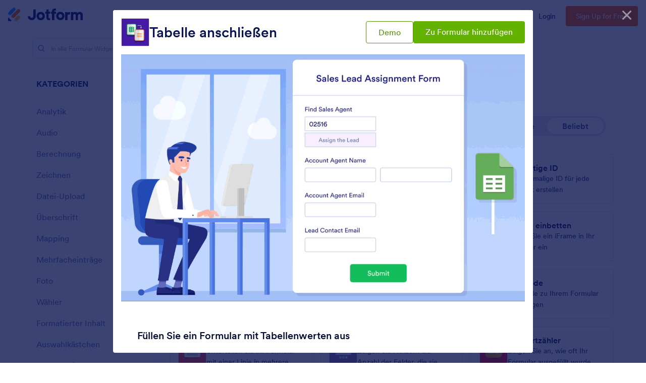

--- FILE ---
content_type: application/x-javascript
request_url: https://cdn.jotfor.ms/landings/assets/js/widgets/min/core-min.js?v=1768577322
body_size: 62264
content:
function r(e,t){for(var n=0;n<t.length;n++){var i=t[n];i.enumerable=i.enumerable||!1,i.configurable=!0,"value"in i&&(i.writable=!0),Object.defineProperty(e,i.key,i)}}function Jt(e,t,n){t&&r(e.prototype,t),n&&r(e,n),Object.defineProperty(e,"prototype",{writable:!1})}var n,t,quillOptions;function _slicedToArray(e,t){return _arrayWithHoles(e)||_iterableToArrayLimit(e,t)||_unsupportedIterableToArray(e,t)||_nonIterableRest()}function _nonIterableRest(){throw new TypeError("Invalid attempt to destructure non-iterable instance.\nIn order to be iterable, non-array objects must have a [Symbol.iterator]() method.")}function _iterableToArrayLimit(e,t){var n=null==e?null:"undefined"!=typeof Symbol&&e[Symbol.iterator]||e["@@iterator"];if(null!=n){var i,r,o,a,s=[],l=!0,c=!1;try{if(o=(n=n.call(e)).next,0===t){if(Object(n)!==n)return;l=!1}else for(;!(l=(i=o.call(n)).done)&&(s.push(i.value),s.length!==t);l=!0);}catch(e){c=!0,r=e}finally{try{if(!l&&null!=n.return&&(a=n.return(),Object(a)!==a))return}finally{if(c)throw r}}return s}}function _arrayWithHoles(e){if(Array.isArray(e))return e}function _toConsumableArray(e){return _arrayWithoutHoles(e)||_iterableToArray(e)||_unsupportedIterableToArray(e)||_nonIterableSpread()}function _nonIterableSpread(){throw new TypeError("Invalid attempt to spread non-iterable instance.\nIn order to be iterable, non-array objects must have a [Symbol.iterator]() method.")}function _unsupportedIterableToArray(e,t){if(e){if("string"==typeof e)return _arrayLikeToArray(e,t);var n={}.toString.call(e).slice(8,-1);return"Object"===n&&e.constructor&&(n=e.constructor.name),"Map"===n||"Set"===n?Array.from(e):"Arguments"===n||/^(?:Ui|I)nt(?:8|16|32)(?:Clamped)?Array$/.test(n)?_arrayLikeToArray(e,t):void 0}}function _iterableToArray(e){if("undefined"!=typeof Symbol&&null!=e[Symbol.iterator]||null!=e["@@iterator"])return Array.from(e)}function _arrayWithoutHoles(e){if(Array.isArray(e))return _arrayLikeToArray(e)}function _arrayLikeToArray(e,t){(null==t||t>e.length)&&(t=e.length);for(var n=0,i=Array(t);n<t;n++)i[n]=e[n];return i}!function(e,t){"use strict";"object"==typeof module&&"object"==typeof module.exports?module.exports=e.document?t(e,!0):function(e){if(!e.document)throw new Error("jQuery requires a window with a document");return t(e)}:t(e)}("undefined"!=typeof window?window:this,function(e,t){"use strict";var n=[],i=Object.getPrototypeOf,r=n.slice,o=n.flat?function(e){return n.flat.call(e)}:function(e){return n.concat.apply([],e)},a=n.push,s=n.indexOf,l={},c=l.toString,d=l.hasOwnProperty,u=d.toString,f=u.call(Object),p={},h=function(e){return"function"==typeof e&&"number"!=typeof e.nodeType&&"function"!=typeof e.item},m=function(e){return null!=e&&e===e.window},g=e.document,v={type:!0,src:!0,nonce:!0,noModule:!0};function y(e,t,n){var i,r,o=(n=n||g).createElement("script");if(o.text=e,t)for(i in v)(r=t[i]||t.getAttribute&&t.getAttribute(i))&&o.setAttribute(i,r);n.head.appendChild(o).parentNode.removeChild(o)}function b(e){return null==e?e+"":"object"==typeof e||"function"==typeof e?l[c.call(e)]||"object":typeof e}var w="3.7.1",x=/HTML$/i,C=function(e,t){return new C.fn.init(e,t)};function T(e){var t=!!e&&"length"in e&&e.length,n=b(e);return!h(e)&&!m(e)&&("array"===n||0===t||"number"==typeof t&&0<t&&t-1 in e)}function S(e,t){return e.nodeName&&e.nodeName.toLowerCase()===t.toLowerCase()}C.fn=C.prototype={jquery:w,constructor:C,length:0,toArray:function(){return r.call(this)},get:function(e){return null==e?r.call(this):e<0?this[e+this.length]:this[e]},pushStack:function(e){var t=C.merge(this.constructor(),e);return t.prevObject=this,t},each:function(e){return C.each(this,e)},map:function(e){return this.pushStack(C.map(this,function(t,n){return e.call(t,n,t)}))},slice:function(){return this.pushStack(r.apply(this,arguments))},first:function(){return this.eq(0)},last:function(){return this.eq(-1)},even:function(){return this.pushStack(C.grep(this,function(e,t){return(t+1)%2}))},odd:function(){return this.pushStack(C.grep(this,function(e,t){return t%2}))},eq:function(e){var t=this.length,n=+e+(e<0?t:0);return this.pushStack(0<=n&&n<t?[this[n]]:[])},end:function(){return this.prevObject||this.constructor()},push:a,sort:n.sort,splice:n.splice},C.extend=C.fn.extend=function(){var e,t,n,i,r,o,a=arguments[0]||{},s=1,l=arguments.length,c=!1;for("boolean"==typeof a&&(c=a,a=arguments[s]||{},s++),"object"==typeof a||h(a)||(a={}),s===l&&(a=this,s--);s<l;s++)if(null!=(e=arguments[s]))for(t in e)i=e[t],"__proto__"!==t&&a!==i&&(c&&i&&(C.isPlainObject(i)||(r=Array.isArray(i)))?(n=a[t],o=r&&!Array.isArray(n)?[]:r||C.isPlainObject(n)?n:{},r=!1,a[t]=C.extend(c,o,i)):void 0!==i&&(a[t]=i));return a},C.extend({expando:"jQuery"+(w+Math.random()).replace(/\D/g,""),isReady:!0,error:function(e){throw new Error(e)},noop:function(){},isPlainObject:function(e){var t,n;return!(!e||"[object Object]"!==c.call(e)||(t=i(e))&&("function"!=typeof(n=d.call(t,"constructor")&&t.constructor)||u.call(n)!==f))},isEmptyObject:function(e){var t;for(t in e)return!1;return!0},globalEval:function(e,t,n){y(e,{nonce:t&&t.nonce},n)},each:function(e,t){var n,i=0;if(T(e))for(n=e.length;i<n&&!1!==t.call(e[i],i,e[i]);i++);else for(i in e)if(!1===t.call(e[i],i,e[i]))break;return e},text:function(e){var t,n="",i=0,r=e.nodeType;if(!r)for(;t=e[i++];)n+=C.text(t);return 1===r||11===r?e.textContent:9===r?e.documentElement.textContent:3===r||4===r?e.nodeValue:n},makeArray:function(e,t){var n=t||[];return null!=e&&(T(Object(e))?C.merge(n,"string"==typeof e?[e]:e):a.call(n,e)),n},inArray:function(e,t,n){return null==t?-1:s.call(t,e,n)},isXMLDoc:function(e){var t=e&&e.namespaceURI,n=e&&(e.ownerDocument||e).documentElement;return!x.test(t||n&&n.nodeName||"HTML")},merge:function(e,t){for(var n=+t.length,i=0,r=e.length;i<n;i++)e[r++]=t[i];return e.length=r,e},grep:function(e,t,n){for(var i=[],r=0,o=e.length,a=!n;r<o;r++)!t(e[r],r)!==a&&i.push(e[r]);return i},map:function(e,t,n){var i,r,a=0,s=[];if(T(e))for(i=e.length;a<i;a++)null!=(r=t(e[a],a,n))&&s.push(r);else for(a in e)null!=(r=t(e[a],a,n))&&s.push(r);return o(s)},guid:1,support:p}),"function"==typeof Symbol&&(C.fn[Symbol.iterator]=n[Symbol.iterator]),C.each("Boolean Number String Function Array Date RegExp Object Error Symbol".split(" "),function(e,t){l["[object "+t+"]"]=t.toLowerCase()});var k=n.pop,E=n.sort,A=n.splice,L="[\\x20\\t\\r\\n\\f]",$=new RegExp("^"+L+"+|((?:^|[^\\\\])(?:\\\\.)*)"+L+"+$","g");C.contains=function(e,t){var n=t&&t.parentNode;return e===n||!(!n||1!==n.nodeType||!(e.contains?e.contains(n):e.compareDocumentPosition&&16&e.compareDocumentPosition(n)))};var q=/([\0-\x1f\x7f]|^-?\d)|^-$|[^\x80-\uFFFF\w-]/g;function j(e,t){return t?"\0"===e?"�":e.slice(0,-1)+"\\"+e.charCodeAt(e.length-1).toString(16)+" ":"\\"+e}C.escapeSelector=function(e){return(e+"").replace(q,j)};var M=g,D=a;!function(){var t,i,o,a,l,c,u,f,h,m,g=D,v=C.expando,y=0,b=0,w=ee(),x=ee(),T=ee(),q=ee(),j=function(e,t){return e===t&&(l=!0),0},P="checked|selected|async|autofocus|autoplay|controls|defer|disabled|hidden|ismap|loop|multiple|open|readonly|required|scoped",_="(?:\\\\[\\da-fA-F]{1,6}"+L+"?|\\\\[^\\r\\n\\f]|[\\w-]|[^\0-\\x7f])+",N="\\["+L+"*("+_+")(?:"+L+"*([*^$|!~]?=)"+L+"*(?:'((?:\\\\.|[^\\\\'])*)'|\"((?:\\\\.|[^\\\\\"])*)\"|("+_+"))|)"+L+"*\\]",O=":("+_+")(?:\\((('((?:\\\\.|[^\\\\'])*)'|\"((?:\\\\.|[^\\\\\"])*)\")|((?:\\\\.|[^\\\\()[\\]]|"+N+")*)|.*)\\)|)",H=new RegExp(L+"+","g"),I=new RegExp("^"+L+"*,"+L+"*"),z=new RegExp("^"+L+"*([>+~]|"+L+")"+L+"*"),R=new RegExp(L+"|>"),F=new RegExp(O),W=new RegExp("^"+_+"$"),B={ID:new RegExp("^#("+_+")"),CLASS:new RegExp("^\\.("+_+")"),TAG:new RegExp("^("+_+"|[*])"),ATTR:new RegExp("^"+N),PSEUDO:new RegExp("^"+O),CHILD:new RegExp("^:(only|first|last|nth|nth-last)-(child|of-type)(?:\\("+L+"*(even|odd|(([+-]|)(\\d*)n|)"+L+"*(?:([+-]|)"+L+"*(\\d+)|))"+L+"*\\)|)","i"),bool:new RegExp("^(?:"+P+")$","i"),needsContext:new RegExp("^"+L+"*[>+~]|:(even|odd|eq|gt|lt|nth|first|last)(?:\\("+L+"*((?:-\\d)?\\d*)"+L+"*\\)|)(?=[^-]|$)","i")},V=/^(?:input|select|textarea|button)$/i,U=/^h\d$/i,X=/^(?:#([\w-]+)|(\w+)|\.([\w-]+))$/,G=/[+~]/,Q=new RegExp("\\\\[\\da-fA-F]{1,6}"+L+"?|\\\\([^\\r\\n\\f])","g"),Y=function(e,t){var n="0x"+e.slice(1)-65536;return t||(n<0?String.fromCharCode(n+65536):String.fromCharCode(n>>10|55296,1023&n|56320))},J=function(){le()},K=fe(function(e){return!0===e.disabled&&S(e,"fieldset")},{dir:"parentNode",next:"legend"});try{g.apply(n=r.call(M.childNodes),M.childNodes),n[M.childNodes.length].nodeType}catch(t){g={apply:function(e,t){D.apply(e,r.call(t))},call:function(e){D.apply(e,r.call(arguments,1))}}}function Z(e,t,n,i){var r,o,a,s,l,d,u,m=t&&t.ownerDocument,y=t?t.nodeType:9;if(n=n||[],"string"!=typeof e||!e||1!==y&&9!==y&&11!==y)return n;if(!i&&(le(t),t=t||c,f)){if(11!==y&&(l=X.exec(e)))if(r=l[1]){if(9===y){if(!(a=t.getElementById(r)))return n;if(a.id===r)return g.call(n,a),n}else if(m&&(a=m.getElementById(r))&&Z.contains(t,a)&&a.id===r)return g.call(n,a),n}else{if(l[2])return g.apply(n,t.getElementsByTagName(e)),n;if((r=l[3])&&t.getElementsByClassName)return g.apply(n,t.getElementsByClassName(r)),n}if(!(q[e+" "]||h&&h.test(e))){if(u=e,m=t,1===y&&(R.test(e)||z.test(e))){for((m=G.test(e)&&se(t.parentNode)||t)==t&&p.scope||((s=t.getAttribute("id"))?s=C.escapeSelector(s):t.setAttribute("id",s=v)),o=(d=de(e)).length;o--;)d[o]=(s?"#"+s:":scope")+" "+ue(d[o]);u=d.join(",")}try{return g.apply(n,m.querySelectorAll(u)),n}catch(t){q(e,!0)}finally{s===v&&t.removeAttribute("id")}}}return ye(e.replace($,"$1"),t,n,i)}function ee(){var e=[];return function t(n,r){return e.push(n+" ")>i.cacheLength&&delete t[e.shift()],t[n+" "]=r}}function te(e){return e[v]=!0,e}function ne(e){var t=c.createElement("fieldset");try{return!!e(t)}catch(e){return!1}finally{t.parentNode&&t.parentNode.removeChild(t),t=null}}function ie(e){return function(t){return S(t,"input")&&t.type===e}}function re(e){return function(t){return(S(t,"input")||S(t,"button"))&&t.type===e}}function oe(e){return function(t){return"form"in t?t.parentNode&&!1===t.disabled?"label"in t?"label"in t.parentNode?t.parentNode.disabled===e:t.disabled===e:t.isDisabled===e||t.isDisabled!==!e&&K(t)===e:t.disabled===e:"label"in t&&t.disabled===e}}function ae(e){return te(function(t){return t=+t,te(function(n,i){for(var r,o=e([],n.length,t),a=o.length;a--;)n[r=o[a]]&&(n[r]=!(i[r]=n[r]))})})}function se(e){return e&&void 0!==e.getElementsByTagName&&e}function le(e){var t,n=e?e.ownerDocument||e:M;return n!=c&&9===n.nodeType&&n.documentElement&&(u=(c=n).documentElement,f=!C.isXMLDoc(c),m=u.matches||u.webkitMatchesSelector||u.msMatchesSelector,u.msMatchesSelector&&M!=c&&(t=c.defaultView)&&t.top!==t&&t.addEventListener("unload",J),p.getById=ne(function(e){return u.appendChild(e).id=C.expando,!c.getElementsByName||!c.getElementsByName(C.expando).length}),p.disconnectedMatch=ne(function(e){return m.call(e,"*")}),p.scope=ne(function(){return c.querySelectorAll(":scope")}),p.cssHas=ne(function(){try{return c.querySelector(":has(*,:jqfake)"),!1}catch(e){return!0}}),p.getById?(i.filter.ID=function(e){var t=e.replace(Q,Y);return function(e){return e.getAttribute("id")===t}},i.find.ID=function(e,t){if(void 0!==t.getElementById&&f){var n=t.getElementById(e);return n?[n]:[]}}):(i.filter.ID=function(e){var t=e.replace(Q,Y);return function(e){var n=void 0!==e.getAttributeNode&&e.getAttributeNode("id");return n&&n.value===t}},i.find.ID=function(e,t){if(void 0!==t.getElementById&&f){var n,i,r,o=t.getElementById(e);if(o){if((n=o.getAttributeNode("id"))&&n.value===e)return[o];for(r=t.getElementsByName(e),i=0;o=r[i++];)if((n=o.getAttributeNode("id"))&&n.value===e)return[o]}return[]}}),i.find.TAG=function(e,t){return void 0!==t.getElementsByTagName?t.getElementsByTagName(e):t.querySelectorAll(e)},i.find.CLASS=function(e,t){if(void 0!==t.getElementsByClassName&&f)return t.getElementsByClassName(e)},h=[],ne(function(e){var t;u.appendChild(e).innerHTML="<a id='"+v+"' href='' disabled='disabled'></a><select id='"+v+"-\r\\' disabled='disabled'><option selected=''></option></select>",e.querySelectorAll("[selected]").length||h.push("\\["+L+"*(?:value|"+P+")"),e.querySelectorAll("[id~="+v+"-]").length||h.push("~="),e.querySelectorAll("a#"+v+"+*").length||h.push(".#.+[+~]"),e.querySelectorAll(":checked").length||h.push(":checked"),(t=c.createElement("input")).setAttribute("type","hidden"),e.appendChild(t).setAttribute("name","D"),u.appendChild(e).disabled=!0,2!==e.querySelectorAll(":disabled").length&&h.push(":enabled",":disabled"),(t=c.createElement("input")).setAttribute("name",""),e.appendChild(t),e.querySelectorAll("[name='']").length||h.push("\\["+L+"*name"+L+"*="+L+"*(?:''|\"\")")}),p.cssHas||h.push(":has"),h=h.length&&new RegExp(h.join("|")),j=function(e,t){if(e===t)return l=!0,0;var n=!e.compareDocumentPosition-!t.compareDocumentPosition;return n||(1&(n=(e.ownerDocument||e)==(t.ownerDocument||t)?e.compareDocumentPosition(t):1)||!p.sortDetached&&t.compareDocumentPosition(e)===n?e===c||e.ownerDocument==M&&Z.contains(M,e)?-1:t===c||t.ownerDocument==M&&Z.contains(M,t)?1:a?s.call(a,e)-s.call(a,t):0:4&n?-1:1)}),c}for(t in Z.matches=function(e,t){return Z(e,null,null,t)},Z.matchesSelector=function(e,t){if(le(e),f&&!q[t+" "]&&(!h||!h.test(t)))try{var n=m.call(e,t);if(n||p.disconnectedMatch||e.document&&11!==e.document.nodeType)return n}catch(e){q(t,!0)}return 0<Z(t,c,null,[e]).length},Z.contains=function(e,t){return(e.ownerDocument||e)!=c&&le(e),C.contains(e,t)},Z.attr=function(e,t){(e.ownerDocument||e)!=c&&le(e);var n=i.attrHandle[t.toLowerCase()],r=n&&d.call(i.attrHandle,t.toLowerCase())?n(e,t,!f):void 0;return void 0!==r?r:e.getAttribute(t)},Z.error=function(e){throw new Error("Syntax error, unrecognized expression: "+e)},C.uniqueSort=function(e){var t,n=[],i=0,o=0;if(l=!p.sortStable,a=!p.sortStable&&r.call(e,0),E.call(e,j),l){for(;t=e[o++];)t===e[o]&&(i=n.push(o));for(;i--;)A.call(e,n[i],1)}return a=null,e},C.fn.uniqueSort=function(){return this.pushStack(C.uniqueSort(r.apply(this)))},(i=C.expr={cacheLength:50,createPseudo:te,match:B,attrHandle:{},find:{},relative:{">":{dir:"parentNode",first:!0}," ":{dir:"parentNode"},"+":{dir:"previousSibling",first:!0},"~":{dir:"previousSibling"}},preFilter:{ATTR:function(e){return e[1]=e[1].replace(Q,Y),e[3]=(e[3]||e[4]||e[5]||"").replace(Q,Y),"~="===e[2]&&(e[3]=" "+e[3]+" "),e.slice(0,4)},CHILD:function(e){return e[1]=e[1].toLowerCase(),"nth"===e[1].slice(0,3)?(e[3]||Z.error(e[0]),e[4]=+(e[4]?e[5]+(e[6]||1):2*("even"===e[3]||"odd"===e[3])),e[5]=+(e[7]+e[8]||"odd"===e[3])):e[3]&&Z.error(e[0]),e},PSEUDO:function(e){var t,n=!e[6]&&e[2];return B.CHILD.test(e[0])?null:(e[3]?e[2]=e[4]||e[5]||"":n&&F.test(n)&&(t=de(n,!0))&&(t=n.indexOf(")",n.length-t)-n.length)&&(e[0]=e[0].slice(0,t),e[2]=n.slice(0,t)),e.slice(0,3))}},filter:{TAG:function(e){var t=e.replace(Q,Y).toLowerCase();return"*"===e?function(){return!0}:function(e){return S(e,t)}},CLASS:function(e){var t=w[e+" "];return t||(t=new RegExp("(^|"+L+")"+e+"("+L+"|$)"))&&w(e,function(e){return t.test("string"==typeof e.className&&e.className||void 0!==e.getAttribute&&e.getAttribute("class")||"")})},ATTR:function(e,t,n){return function(i){var r=Z.attr(i,e);return null==r?"!="===t:!t||(r+="","="===t?r===n:"!="===t?r!==n:"^="===t?n&&0===r.indexOf(n):"*="===t?n&&-1<r.indexOf(n):"$="===t?n&&r.slice(-n.length)===n:"~="===t?-1<(" "+r.replace(H," ")+" ").indexOf(n):"|="===t&&(r===n||r.slice(0,n.length+1)===n+"-"))}},CHILD:function(e,t,n,i,r){var o="nth"!==e.slice(0,3),a="last"!==e.slice(-4),s="of-type"===t;return 1===i&&0===r?function(e){return!!e.parentNode}:function(t,n,l){var c,d,u,f,p,h=o!==a?"nextSibling":"previousSibling",m=t.parentNode,g=s&&t.nodeName.toLowerCase(),b=!l&&!s,w=!1;if(m){if(o){for(;h;){for(u=t;u=u[h];)if(s?S(u,g):1===u.nodeType)return!1;p=h="only"===e&&!p&&"nextSibling"}return!0}if(p=[a?m.firstChild:m.lastChild],a&&b){for(w=(f=(c=(d=m[v]||(m[v]={}))[e]||[])[0]===y&&c[1])&&c[2],u=f&&m.childNodes[f];u=++f&&u&&u[h]||(w=f=0)||p.pop();)if(1===u.nodeType&&++w&&u===t){d[e]=[y,f,w];break}}else if(b&&(w=f=(c=(d=t[v]||(t[v]={}))[e]||[])[0]===y&&c[1]),!1===w)for(;(u=++f&&u&&u[h]||(w=f=0)||p.pop())&&((s?!S(u,g):1!==u.nodeType)||!++w||(b&&((d=u[v]||(u[v]={}))[e]=[y,w]),u!==t)););return(w-=r)===i||w%i==0&&0<=w/i}}},PSEUDO:function(e,t){var n,r=i.pseudos[e]||i.setFilters[e.toLowerCase()]||Z.error("unsupported pseudo: "+e);return r[v]?r(t):1<r.length?(n=[e,e,"",t],i.setFilters.hasOwnProperty(e.toLowerCase())?te(function(e,n){for(var i,o=r(e,t),a=o.length;a--;)e[i=s.call(e,o[a])]=!(n[i]=o[a])}):function(e){return r(e,0,n)}):r}},pseudos:{not:te(function(e){var t=[],n=[],i=ve(e.replace($,"$1"));return i[v]?te(function(e,t,n,r){for(var o,a=i(e,null,r,[]),s=e.length;s--;)(o=a[s])&&(e[s]=!(t[s]=o))}):function(e,r,o){return t[0]=e,i(t,null,o,n),t[0]=null,!n.pop()}}),has:te(function(e){return function(t){return 0<Z(e,t).length}}),contains:te(function(e){return e=e.replace(Q,Y),function(t){return-1<(t.textContent||C.text(t)).indexOf(e)}}),lang:te(function(e){return W.test(e||"")||Z.error("unsupported lang: "+e),e=e.replace(Q,Y).toLowerCase(),function(t){var n;do{if(n=f?t.lang:t.getAttribute("xml:lang")||t.getAttribute("lang"))return(n=n.toLowerCase())===e||0===n.indexOf(e+"-")}while((t=t.parentNode)&&1===t.nodeType);return!1}}),target:function(t){var n=e.location&&e.location.hash;return n&&n.slice(1)===t.id},root:function(e){return e===u},focus:function(e){return e===function(){try{return c.activeElement}catch(e){}}()&&c.hasFocus()&&!!(e.type||e.href||~e.tabIndex)},enabled:oe(!1),disabled:oe(!0),checked:function(e){return S(e,"input")&&!!e.checked||S(e,"option")&&!!e.selected},selected:function(e){return e.parentNode&&e.parentNode.selectedIndex,!0===e.selected},empty:function(e){for(e=e.firstChild;e;e=e.nextSibling)if(e.nodeType<6)return!1;return!0},parent:function(e){return!i.pseudos.empty(e)},header:function(e){return U.test(e.nodeName)},input:function(e){return V.test(e.nodeName)},button:function(e){return S(e,"input")&&"button"===e.type||S(e,"button")},text:function(e){var t;return S(e,"input")&&"text"===e.type&&(null==(t=e.getAttribute("type"))||"text"===t.toLowerCase())},first:ae(function(){return[0]}),last:ae(function(e,t){return[t-1]}),eq:ae(function(e,t,n){return[n<0?n+t:n]}),even:ae(function(e,t){for(var n=0;n<t;n+=2)e.push(n);return e}),odd:ae(function(e,t){for(var n=1;n<t;n+=2)e.push(n);return e}),lt:ae(function(e,t,n){var i;for(i=n<0?n+t:t<n?t:n;0<=--i;)e.push(i);return e}),gt:ae(function(e,t,n){for(var i=n<0?n+t:n;++i<t;)e.push(i);return e})}}).pseudos.nth=i.pseudos.eq,{radio:!0,checkbox:!0,file:!0,password:!0,image:!0})i.pseudos[t]=ie(t);for(t in{submit:!0,reset:!0})i.pseudos[t]=re(t);function ce(){}function de(e,t){var n,r,o,a,s,l,c,d=x[e+" "];if(d)return t?0:d.slice(0);for(s=e,l=[],c=i.preFilter;s;){for(a in n&&!(r=I.exec(s))||(r&&(s=s.slice(r[0].length)||s),l.push(o=[])),n=!1,(r=z.exec(s))&&(n=r.shift(),o.push({value:n,type:r[0].replace($," ")}),s=s.slice(n.length)),i.filter)!(r=B[a].exec(s))||c[a]&&!(r=c[a](r))||(n=r.shift(),o.push({value:n,type:a,matches:r}),s=s.slice(n.length));if(!n)break}return t?s.length:s?Z.error(e):x(e,l).slice(0)}function ue(e){for(var t=0,n=e.length,i="";t<n;t++)i+=e[t].value;return i}function fe(e,t,n){var i=t.dir,r=t.next,o=r||i,a=n&&"parentNode"===o,s=b++;return t.first?function(t,n,r){for(;t=t[i];)if(1===t.nodeType||a)return e(t,n,r);return!1}:function(t,n,l){var c,d,u=[y,s];if(l){for(;t=t[i];)if((1===t.nodeType||a)&&e(t,n,l))return!0}else for(;t=t[i];)if(1===t.nodeType||a)if(d=t[v]||(t[v]={}),r&&S(t,r))t=t[i]||t;else{if((c=d[o])&&c[0]===y&&c[1]===s)return u[2]=c[2];if((d[o]=u)[2]=e(t,n,l))return!0}return!1}}function pe(e){return 1<e.length?function(t,n,i){for(var r=e.length;r--;)if(!e[r](t,n,i))return!1;return!0}:e[0]}function he(e,t,n,i,r){for(var o,a=[],s=0,l=e.length,c=null!=t;s<l;s++)(o=e[s])&&(n&&!n(o,i,r)||(a.push(o),c&&t.push(s)));return a}function me(e,t,n,i,r,o){return i&&!i[v]&&(i=me(i)),r&&!r[v]&&(r=me(r,o)),te(function(o,a,l,c){var d,u,f,p,h=[],m=[],v=a.length,y=o||function(e,t,n){for(var i=0,r=t.length;i<r;i++)Z(e,t[i],n);return n}(t||"*",l.nodeType?[l]:l,[]),b=!e||!o&&t?y:he(y,h,e,l,c);if(n?n(b,p=r||(o?e:v||i)?[]:a,l,c):p=b,i)for(d=he(p,m),i(d,[],l,c),u=d.length;u--;)(f=d[u])&&(p[m[u]]=!(b[m[u]]=f));if(o){if(r||e){if(r){for(d=[],u=p.length;u--;)(f=p[u])&&d.push(b[u]=f);r(null,p=[],d,c)}for(u=p.length;u--;)(f=p[u])&&-1<(d=r?s.call(o,f):h[u])&&(o[d]=!(a[d]=f))}}else p=he(p===a?p.splice(v,p.length):p),r?r(null,a,p,c):g.apply(a,p)})}function ge(e){for(var t,n,r,a=e.length,l=i.relative[e[0].type],c=l||i.relative[" "],d=l?1:0,u=fe(function(e){return e===t},c,!0),f=fe(function(e){return-1<s.call(t,e)},c,!0),p=[function(e,n,i){var r=!l&&(i||n!=o)||((t=n).nodeType?u(e,n,i):f(e,n,i));return t=null,r}];d<a;d++)if(n=i.relative[e[d].type])p=[fe(pe(p),n)];else{if((n=i.filter[e[d].type].apply(null,e[d].matches))[v]){for(r=++d;r<a&&!i.relative[e[r].type];r++);return me(1<d&&pe(p),1<d&&ue(e.slice(0,d-1).concat({value:" "===e[d-2].type?"*":""})).replace($,"$1"),n,d<r&&ge(e.slice(d,r)),r<a&&ge(e=e.slice(r)),r<a&&ue(e))}p.push(n)}return pe(p)}function ve(e,t){var n,r,a,s,l,d,u=[],p=[],h=T[e+" "];if(!h){for(t||(t=de(e)),n=t.length;n--;)(h=ge(t[n]))[v]?u.push(h):p.push(h);(h=T(e,(r=p,s=0<(a=u).length,l=0<r.length,d=function(e,t,n,d,u){var p,h,m,v=0,b="0",w=e&&[],x=[],T=o,S=e||l&&i.find.TAG("*",u),E=y+=null==T?1:Math.random()||.1,A=S.length;for(u&&(o=t==c||t||u);b!==A&&null!=(p=S[b]);b++){if(l&&p){for(h=0,t||p.ownerDocument==c||(le(p),n=!f);m=r[h++];)if(m(p,t||c,n)){g.call(d,p);break}u&&(y=E)}s&&((p=!m&&p)&&v--,e&&w.push(p))}if(v+=b,s&&b!==v){for(h=0;m=a[h++];)m(w,x,t,n);if(e){if(0<v)for(;b--;)w[b]||x[b]||(x[b]=k.call(d));x=he(x)}g.apply(d,x),u&&!e&&0<x.length&&1<v+a.length&&C.uniqueSort(d)}return u&&(y=E,o=T),w},s?te(d):d))).selector=e}return h}function ye(e,t,n,r){var o,a,s,l,c,d="function"==typeof e&&e,u=!r&&de(e=d.selector||e);if(n=n||[],1===u.length){if(2<(a=u[0]=u[0].slice(0)).length&&"ID"===(s=a[0]).type&&9===t.nodeType&&f&&i.relative[a[1].type]){if(!(t=(i.find.ID(s.matches[0].replace(Q,Y),t)||[])[0]))return n;d&&(t=t.parentNode),e=e.slice(a.shift().value.length)}for(o=B.needsContext.test(e)?0:a.length;o--&&(s=a[o],!i.relative[l=s.type]);)if((c=i.find[l])&&(r=c(s.matches[0].replace(Q,Y),G.test(a[0].type)&&se(t.parentNode)||t))){if(a.splice(o,1),!(e=r.length&&ue(a)))return g.apply(n,r),n;break}}return(d||ve(e,u))(r,t,!f,n,!t||G.test(e)&&se(t.parentNode)||t),n}ce.prototype=i.filters=i.pseudos,i.setFilters=new ce,p.sortStable=v.split("").sort(j).join("")===v,le(),p.sortDetached=ne(function(e){return 1&e.compareDocumentPosition(c.createElement("fieldset"))}),C.find=Z,C.expr[":"]=C.expr.pseudos,C.unique=C.uniqueSort,Z.compile=ve,Z.select=ye,Z.setDocument=le,Z.tokenize=de,Z.escape=C.escapeSelector,Z.getText=C.text,Z.isXML=C.isXMLDoc,Z.selectors=C.expr,Z.support=C.support,Z.uniqueSort=C.uniqueSort}();var P=function(e,t,n){for(var i=[],r=void 0!==n;(e=e[t])&&9!==e.nodeType;)if(1===e.nodeType){if(r&&C(e).is(n))break;i.push(e)}return i},_=function(e,t){for(var n=[];e;e=e.nextSibling)1===e.nodeType&&e!==t&&n.push(e);return n},N=C.expr.match.needsContext,O=/^<([a-z][^\/\0>:\x20\t\r\n\f]*)[\x20\t\r\n\f]*\/?>(?:<\/\1>|)$/i;function H(e,t,n){return h(t)?C.grep(e,function(e,i){return!!t.call(e,i,e)!==n}):t.nodeType?C.grep(e,function(e){return e===t!==n}):"string"!=typeof t?C.grep(e,function(e){return-1<s.call(t,e)!==n}):C.filter(t,e,n)}C.filter=function(e,t,n){var i=t[0];return n&&(e=":not("+e+")"),1===t.length&&1===i.nodeType?C.find.matchesSelector(i,e)?[i]:[]:C.find.matches(e,C.grep(t,function(e){return 1===e.nodeType}))},C.fn.extend({find:function(e){var t,n,i=this.length,r=this;if("string"!=typeof e)return this.pushStack(C(e).filter(function(){for(t=0;t<i;t++)if(C.contains(r[t],this))return!0}));for(n=this.pushStack([]),t=0;t<i;t++)C.find(e,r[t],n);return 1<i?C.uniqueSort(n):n},filter:function(e){return this.pushStack(H(this,e||[],!1))},not:function(e){return this.pushStack(H(this,e||[],!0))},is:function(e){return!!H(this,"string"==typeof e&&N.test(e)?C(e):e||[],!1).length}});var I,z=/^(?:\s*(<[\w\W]+>)[^>]*|#([\w-]+))$/;(C.fn.init=function(e,t,n){var i,r;if(!e)return this;if(n=n||I,"string"==typeof e){if(!(i="<"===e[0]&&">"===e[e.length-1]&&3<=e.length?[null,e,null]:z.exec(e))||!i[1]&&t)return!t||t.jquery?(t||n).find(e):this.constructor(t).find(e);if(i[1]){if(t=t instanceof C?t[0]:t,C.merge(this,C.parseHTML(i[1],t&&t.nodeType?t.ownerDocument||t:g,!0)),O.test(i[1])&&C.isPlainObject(t))for(i in t)h(this[i])?this[i](t[i]):this.attr(i,t[i]);return this}return(r=g.getElementById(i[2]))&&(this[0]=r,this.length=1),this}return e.nodeType?(this[0]=e,this.length=1,this):h(e)?void 0!==n.ready?n.ready(e):e(C):C.makeArray(e,this)}).prototype=C.fn,I=C(g);var R=/^(?:parents|prev(?:Until|All))/,F={children:!0,contents:!0,next:!0,prev:!0};function W(e,t){for(;(e=e[t])&&1!==e.nodeType;);return e}C.fn.extend({has:function(e){var t=C(e,this),n=t.length;return this.filter(function(){for(var e=0;e<n;e++)if(C.contains(this,t[e]))return!0})},closest:function(e,t){var n,i=0,r=this.length,o=[],a="string"!=typeof e&&C(e);if(!N.test(e))for(;i<r;i++)for(n=this[i];n&&n!==t;n=n.parentNode)if(n.nodeType<11&&(a?-1<a.index(n):1===n.nodeType&&C.find.matchesSelector(n,e))){o.push(n);break}return this.pushStack(1<o.length?C.uniqueSort(o):o)},index:function(e){return e?"string"==typeof e?s.call(C(e),this[0]):s.call(this,e.jquery?e[0]:e):this[0]&&this[0].parentNode?this.first().prevAll().length:-1},add:function(e,t){return this.pushStack(C.uniqueSort(C.merge(this.get(),C(e,t))))},addBack:function(e){return this.add(null==e?this.prevObject:this.prevObject.filter(e))}}),C.each({parent:function(e){var t=e.parentNode;return t&&11!==t.nodeType?t:null},parents:function(e){return P(e,"parentNode")},parentsUntil:function(e,t,n){return P(e,"parentNode",n)},next:function(e){return W(e,"nextSibling")},prev:function(e){return W(e,"previousSibling")},nextAll:function(e){return P(e,"nextSibling")},prevAll:function(e){return P(e,"previousSibling")},nextUntil:function(e,t,n){return P(e,"nextSibling",n)},prevUntil:function(e,t,n){return P(e,"previousSibling",n)},siblings:function(e){return _((e.parentNode||{}).firstChild,e)},children:function(e){return _(e.firstChild)},contents:function(e){return null!=e.contentDocument&&i(e.contentDocument)?e.contentDocument:(S(e,"template")&&(e=e.content||e),C.merge([],e.childNodes))}},function(e,t){C.fn[e]=function(n,i){var r=C.map(this,t,n);return"Until"!==e.slice(-5)&&(i=n),i&&"string"==typeof i&&(r=C.filter(i,r)),1<this.length&&(F[e]||C.uniqueSort(r),R.test(e)&&r.reverse()),this.pushStack(r)}});var B=/[^\x20\t\r\n\f]+/g;function V(e){return e}function U(e){throw e}function X(e,t,n,i){var r;try{e&&h(r=e.promise)?r.call(e).done(t).fail(n):e&&h(r=e.then)?r.call(e,t,n):t.apply(void 0,[e].slice(i))}catch(e){n.apply(void 0,[e])}}C.Callbacks=function(e){var t,n;e="string"==typeof e?(t=e,n={},C.each(t.match(B)||[],function(e,t){n[t]=!0}),n):C.extend({},e);var i,r,o,a,s=[],l=[],c=-1,d=function(){for(a=a||e.once,o=i=!0;l.length;c=-1)for(r=l.shift();++c<s.length;)!1===s[c].apply(r[0],r[1])&&e.stopOnFalse&&(c=s.length,r=!1);e.memory||(r=!1),i=!1,a&&(s=r?[]:"")},u={add:function(){return s&&(r&&!i&&(c=s.length-1,l.push(r)),function t(n){C.each(n,function(n,i){h(i)?e.unique&&u.has(i)||s.push(i):i&&i.length&&"string"!==b(i)&&t(i)})}(arguments),r&&!i&&d()),this},remove:function(){return C.each(arguments,function(e,t){for(var n;-1<(n=C.inArray(t,s,n));)s.splice(n,1),n<=c&&c--}),this},has:function(e){return e?-1<C.inArray(e,s):0<s.length},empty:function(){return s&&(s=[]),this},disable:function(){return a=l=[],s=r="",this},disabled:function(){return!s},lock:function(){return a=l=[],r||i||(s=r=""),this},locked:function(){return!!a},fireWith:function(e,t){return a||(t=[e,(t=t||[]).slice?t.slice():t],l.push(t),i||d()),this},fire:function(){return u.fireWith(this,arguments),this},fired:function(){return!!o}};return u},C.extend({Deferred:function(t){var n=[["notify","progress",C.Callbacks("memory"),C.Callbacks("memory"),2],["resolve","done",C.Callbacks("once memory"),C.Callbacks("once memory"),0,"resolved"],["reject","fail",C.Callbacks("once memory"),C.Callbacks("once memory"),1,"rejected"]],i="pending",r={state:function(){return i},always:function(){return o.done(arguments).fail(arguments),this},catch:function(e){return r.then(null,e)},pipe:function(){var e=arguments;return C.Deferred(function(t){C.each(n,function(n,i){var r=h(e[i[4]])&&e[i[4]];o[i[1]](function(){var e=r&&r.apply(this,arguments);e&&h(e.promise)?e.promise().progress(t.notify).done(t.resolve).fail(t.reject):t[i[0]+"With"](this,r?[e]:arguments)})}),e=null}).promise()},then:function(t,i,r){var o=0;function a(t,n,i,r){return function(){var s=this,l=arguments,c=function(){var e,c;if(!(t<o)){if((e=i.apply(s,l))===n.promise())throw new TypeError("Thenable self-resolution");c=e&&("object"==typeof e||"function"==typeof e)&&e.then,h(c)?r?c.call(e,a(o,n,V,r),a(o,n,U,r)):(o++,c.call(e,a(o,n,V,r),a(o,n,U,r),a(o,n,V,n.notifyWith))):(i!==V&&(s=void 0,l=[e]),(r||n.resolveWith)(s,l))}},d=r?c:function(){try{c()}catch(e){C.Deferred.exceptionHook&&C.Deferred.exceptionHook(e,d.error),o<=t+1&&(i!==U&&(s=void 0,l=[e]),n.rejectWith(s,l))}};t?d():(C.Deferred.getErrorHook?d.error=C.Deferred.getErrorHook():C.Deferred.getStackHook&&(d.error=C.Deferred.getStackHook()),e.setTimeout(d))}}return C.Deferred(function(e){n[0][3].add(a(0,e,h(r)?r:V,e.notifyWith)),n[1][3].add(a(0,e,h(t)?t:V)),n[2][3].add(a(0,e,h(i)?i:U))}).promise()},promise:function(e){return null!=e?C.extend(e,r):r}},o={};return C.each(n,function(e,t){var a=t[2],s=t[5];r[t[1]]=a.add,s&&a.add(function(){i=s},n[3-e][2].disable,n[3-e][3].disable,n[0][2].lock,n[0][3].lock),a.add(t[3].fire),o[t[0]]=function(){return o[t[0]+"With"](this===o?void 0:this,arguments),this},o[t[0]+"With"]=a.fireWith}),r.promise(o),t&&t.call(o,o),o},when:function(e){var t=arguments.length,n=t,i=Array(n),o=r.call(arguments),a=C.Deferred(),s=function(e){return function(n){i[e]=this,o[e]=1<arguments.length?r.call(arguments):n,--t||a.resolveWith(i,o)}};if(t<=1&&(X(e,a.done(s(n)).resolve,a.reject,!t),"pending"===a.state()||h(o[n]&&o[n].then)))return a.then();for(;n--;)X(o[n],s(n),a.reject);return a.promise()}});var G=/^(Eval|Internal|Range|Reference|Syntax|Type|URI)Error$/;C.Deferred.exceptionHook=function(t,n){e.console&&e.console.warn&&t&&G.test(t.name)&&e.console.warn("jQuery.Deferred exception: "+t.message,t.stack,n)},C.readyException=function(t){e.setTimeout(function(){throw t})};var Q=C.Deferred();function Y(){g.removeEventListener("DOMContentLoaded",Y),e.removeEventListener("load",Y),C.ready()}C.fn.ready=function(e){return Q.then(e).catch(function(e){C.readyException(e)}),this},C.extend({isReady:!1,readyWait:1,ready:function(e){(!0===e?--C.readyWait:C.isReady)||(C.isReady=!0)!==e&&0<--C.readyWait||Q.resolveWith(g,[C])}}),C.ready.then=Q.then,"complete"===g.readyState||"loading"!==g.readyState&&!g.documentElement.doScroll?e.setTimeout(C.ready):(g.addEventListener("DOMContentLoaded",Y),e.addEventListener("load",Y));var J=function(e,t,n,i,r,o,a){var s=0,l=e.length,c=null==n;if("object"===b(n))for(s in r=!0,n)J(e,t,s,n[s],!0,o,a);else if(void 0!==i&&(r=!0,h(i)||(a=!0),c&&(a?(t.call(e,i),t=null):(c=t,t=function(e,t,n){return c.call(C(e),n)})),t))for(;s<l;s++)t(e[s],n,a?i:i.call(e[s],s,t(e[s],n)));return r?e:c?t.call(e):l?t(e[0],n):o},K=/^-ms-/,Z=/-([a-z])/g;function ee(e,t){return t.toUpperCase()}function te(e){return e.replace(K,"ms-").replace(Z,ee)}var ne=function(e){return 1===e.nodeType||9===e.nodeType||!+e.nodeType};function ie(){this.expando=C.expando+ie.uid++}ie.uid=1,ie.prototype={cache:function(e){var t=e[this.expando];return t||(t={},ne(e)&&(e.nodeType?e[this.expando]=t:Object.defineProperty(e,this.expando,{value:t,configurable:!0}))),t},set:function(e,t,n){var i,r=this.cache(e);if("string"==typeof t)r[te(t)]=n;else for(i in t)r[te(i)]=t[i];return r},get:function(e,t){return void 0===t?this.cache(e):e[this.expando]&&e[this.expando][te(t)]},access:function(e,t,n){return void 0===t||t&&"string"==typeof t&&void 0===n?this.get(e,t):(this.set(e,t,n),void 0!==n?n:t)},remove:function(e,t){var n,i=e[this.expando];if(void 0!==i){if(void 0!==t){n=(t=Array.isArray(t)?t.map(te):(t=te(t))in i?[t]:t.match(B)||[]).length;for(;n--;)delete i[t[n]]}(void 0===t||C.isEmptyObject(i))&&(e.nodeType?e[this.expando]=void 0:delete e[this.expando])}},hasData:function(e){var t=e[this.expando];return void 0!==t&&!C.isEmptyObject(t)}};var re=new ie,oe=new ie,ae=/^(?:\{[\w\W]*\}|\[[\w\W]*\])$/,se=/[A-Z]/g;function le(e,t,n){var i,r;if(void 0===n&&1===e.nodeType)if(i="data-"+t.replace(se,"-$&").toLowerCase(),"string"==typeof(n=e.getAttribute(i))){try{n="true"===(r=n)||"false"!==r&&("null"===r?null:r===+r+""?+r:ae.test(r)?JSON.parse(r):r)}catch(e){}oe.set(e,t,n)}else n=void 0;return n}C.extend({hasData:function(e){return oe.hasData(e)||re.hasData(e)},data:function(e,t,n){return oe.access(e,t,n)},removeData:function(e,t){oe.remove(e,t)},_data:function(e,t,n){return re.access(e,t,n)},_removeData:function(e,t){re.remove(e,t)}}),C.fn.extend({data:function(e,t){var n,i,r,o=this[0],a=o&&o.attributes;if(void 0===e){if(this.length&&(r=oe.get(o),1===o.nodeType&&!re.get(o,"hasDataAttrs"))){for(n=a.length;n--;)a[n]&&0===(i=a[n].name).indexOf("data-")&&(i=te(i.slice(5)),le(o,i,r[i]));re.set(o,"hasDataAttrs",!0)}return r}return"object"==typeof e?this.each(function(){oe.set(this,e)}):J(this,function(t){var n;if(o&&void 0===t)return void 0!==(n=oe.get(o,e))?n:void 0!==(n=le(o,e))?n:void 0;this.each(function(){oe.set(this,e,t)})},null,t,1<arguments.length,null,!0)},removeData:function(e){return this.each(function(){oe.remove(this,e)})}}),C.extend({queue:function(e,t,n){var i;if(e)return t=(t||"fx")+"queue",i=re.get(e,t),n&&(!i||Array.isArray(n)?i=re.access(e,t,C.makeArray(n)):i.push(n)),i||[]},dequeue:function(e,t){t=t||"fx";var n=C.queue(e,t),i=n.length,r=n.shift(),o=C._queueHooks(e,t);"inprogress"===r&&(r=n.shift(),i--),r&&("fx"===t&&n.unshift("inprogress"),delete o.stop,r.call(e,function(){C.dequeue(e,t)},o)),!i&&o&&o.empty.fire()},_queueHooks:function(e,t){var n=t+"queueHooks";return re.get(e,n)||re.access(e,n,{empty:C.Callbacks("once memory").add(function(){re.remove(e,[t+"queue",n])})})}}),C.fn.extend({queue:function(e,t){var n=2;return"string"!=typeof e&&(t=e,e="fx",n--),arguments.length<n?C.queue(this[0],e):void 0===t?this:this.each(function(){var n=C.queue(this,e,t);C._queueHooks(this,e),"fx"===e&&"inprogress"!==n[0]&&C.dequeue(this,e)})},dequeue:function(e){return this.each(function(){C.dequeue(this,e)})},clearQueue:function(e){return this.queue(e||"fx",[])},promise:function(e,t){var n,i=1,r=C.Deferred(),o=this,a=this.length,s=function(){--i||r.resolveWith(o,[o])};for("string"!=typeof e&&(t=e,e=void 0),e=e||"fx";a--;)(n=re.get(o[a],e+"queueHooks"))&&n.empty&&(i++,n.empty.add(s));return s(),r.promise(t)}});var ce=/[+-]?(?:\d*\.|)\d+(?:[eE][+-]?\d+|)/.source,de=new RegExp("^(?:([+-])=|)("+ce+")([a-z%]*)$","i"),ue=["Top","Right","Bottom","Left"],fe=g.documentElement,pe=function(e){return C.contains(e.ownerDocument,e)},he={composed:!0};fe.getRootNode&&(pe=function(e){return C.contains(e.ownerDocument,e)||e.getRootNode(he)===e.ownerDocument});var me=function(e,t){return"none"===(e=t||e).style.display||""===e.style.display&&pe(e)&&"none"===C.css(e,"display")};function ge(e,t,n,i){var r,o,a=20,s=i?function(){return i.cur()}:function(){return C.css(e,t,"")},l=s(),c=n&&n[3]||(C.cssNumber[t]?"":"px"),d=e.nodeType&&(C.cssNumber[t]||"px"!==c&&+l)&&de.exec(C.css(e,t));if(d&&d[3]!==c){for(l/=2,c=c||d[3],d=+l||1;a--;)C.style(e,t,d+c),(1-o)*(1-(o=s()/l||.5))<=0&&(a=0),d/=o;d*=2,C.style(e,t,d+c),n=n||[]}return n&&(d=+d||+l||0,r=n[1]?d+(n[1]+1)*n[2]:+n[2],i&&(i.unit=c,i.start=d,i.end=r)),r}var ve={};function ye(e,t){for(var n,i,r,o,a,s,l,c=[],d=0,u=e.length;d<u;d++)(i=e[d]).style&&(n=i.style.display,t?("none"===n&&(c[d]=re.get(i,"display")||null,c[d]||(i.style.display="")),""===i.style.display&&me(i)&&(c[d]=(l=a=o=void 0,a=(r=i).ownerDocument,s=r.nodeName,(l=ve[s])||(o=a.body.appendChild(a.createElement(s)),l=C.css(o,"display"),o.parentNode.removeChild(o),"none"===l&&(l="block"),ve[s]=l)))):"none"!==n&&(c[d]="none",re.set(i,"display",n)));for(d=0;d<u;d++)null!=c[d]&&(e[d].style.display=c[d]);return e}C.fn.extend({show:function(){return ye(this,!0)},hide:function(){return ye(this)},toggle:function(e){return"boolean"==typeof e?e?this.show():this.hide():this.each(function(){me(this)?C(this).show():C(this).hide()})}});var be,we,xe=/^(?:checkbox|radio)$/i,Ce=/<([a-z][^\/\0>\x20\t\r\n\f]*)/i,Te=/^$|^module$|\/(?:java|ecma)script/i;be=g.createDocumentFragment().appendChild(g.createElement("div")),(we=g.createElement("input")).setAttribute("type","radio"),we.setAttribute("checked","checked"),we.setAttribute("name","t"),be.appendChild(we),p.checkClone=be.cloneNode(!0).cloneNode(!0).lastChild.checked,be.innerHTML="<textarea>x</textarea>",p.noCloneChecked=!!be.cloneNode(!0).lastChild.defaultValue,be.innerHTML="<option></option>",p.option=!!be.lastChild;var Se={thead:[1,"<table>","</table>"],col:[2,"<table><colgroup>","</colgroup></table>"],tr:[2,"<table><tbody>","</tbody></table>"],td:[3,"<table><tbody><tr>","</tr></tbody></table>"],_default:[0,"",""]};function ke(e,t){var n;return n=void 0!==e.getElementsByTagName?e.getElementsByTagName(t||"*"):void 0!==e.querySelectorAll?e.querySelectorAll(t||"*"):[],void 0===t||t&&S(e,t)?C.merge([e],n):n}function Ee(e,t){for(var n=0,i=e.length;n<i;n++)re.set(e[n],"globalEval",!t||re.get(t[n],"globalEval"))}Se.tbody=Se.tfoot=Se.colgroup=Se.caption=Se.thead,Se.th=Se.td,p.option||(Se.optgroup=Se.option=[1,"<select multiple='multiple'>","</select>"]);var Ae=/<|&#?\w+;/;function Le(e,t,n,i,r){for(var o,a,s,l,c,d,u=t.createDocumentFragment(),f=[],p=0,h=e.length;p<h;p++)if((o=e[p])||0===o)if("object"===b(o))C.merge(f,o.nodeType?[o]:o);else if(Ae.test(o)){for(a=a||u.appendChild(t.createElement("div")),s=(Ce.exec(o)||["",""])[1].toLowerCase(),l=Se[s]||Se._default,a.innerHTML=l[1]+C.htmlPrefilter(o)+l[2],d=l[0];d--;)a=a.lastChild;C.merge(f,a.childNodes),(a=u.firstChild).textContent=""}else f.push(t.createTextNode(o));for(u.textContent="",p=0;o=f[p++];)if(i&&-1<C.inArray(o,i))r&&r.push(o);else if(c=pe(o),a=ke(u.appendChild(o),"script"),c&&Ee(a),n)for(d=0;o=a[d++];)Te.test(o.type||"")&&n.push(o);return u}var $e=/^([^.]*)(?:\.(.+)|)/;function qe(){return!0}function je(){return!1}function Me(e,t,n,i,r,o){var a,s;if("object"==typeof t){for(s in"string"!=typeof n&&(i=i||n,n=void 0),t)Me(e,s,n,i,t[s],o);return e}if(null==i&&null==r?(r=n,i=n=void 0):null==r&&("string"==typeof n?(r=i,i=void 0):(r=i,i=n,n=void 0)),!1===r)r=je;else if(!r)return e;return 1===o&&(a=r,(r=function(e){return C().off(e),a.apply(this,arguments)}).guid=a.guid||(a.guid=C.guid++)),e.each(function(){C.event.add(this,t,r,i,n)})}function De(e,t,n){n?(re.set(e,t,!1),C.event.add(e,t,{namespace:!1,handler:function(e){var n,i=re.get(this,t);if(1&e.isTrigger&&this[t]){if(i)(C.event.special[t]||{}).delegateType&&e.stopPropagation();else if(i=r.call(arguments),re.set(this,t,i),this[t](),n=re.get(this,t),re.set(this,t,!1),i!==n)return e.stopImmediatePropagation(),e.preventDefault(),n}else i&&(re.set(this,t,C.event.trigger(i[0],i.slice(1),this)),e.stopPropagation(),e.isImmediatePropagationStopped=qe)}})):void 0===re.get(e,t)&&C.event.add(e,t,qe)}C.event={global:{},add:function(e,t,n,i,r){var o,a,s,l,c,d,u,f,p,h,m,g=re.get(e);if(ne(e))for(n.handler&&(n=(o=n).handler,r=o.selector),r&&C.find.matchesSelector(fe,r),n.guid||(n.guid=C.guid++),(l=g.events)||(l=g.events=Object.create(null)),(a=g.handle)||(a=g.handle=function(t){return void 0!==C&&C.event.triggered!==t.type?C.event.dispatch.apply(e,arguments):void 0}),c=(t=(t||"").match(B)||[""]).length;c--;)p=m=(s=$e.exec(t[c])||[])[1],h=(s[2]||"").split(".").sort(),p&&(u=C.event.special[p]||{},p=(r?u.delegateType:u.bindType)||p,u=C.event.special[p]||{},d=C.extend({type:p,origType:m,data:i,handler:n,guid:n.guid,selector:r,needsContext:r&&C.expr.match.needsContext.test(r),namespace:h.join(".")},o),(f=l[p])||((f=l[p]=[]).delegateCount=0,u.setup&&!1!==u.setup.call(e,i,h,a)||e.addEventListener&&e.addEventListener(p,a)),u.add&&(u.add.call(e,d),d.handler.guid||(d.handler.guid=n.guid)),r?f.splice(f.delegateCount++,0,d):f.push(d),C.event.global[p]=!0)},remove:function(e,t,n,i,r){var o,a,s,l,c,d,u,f,p,h,m,g=re.hasData(e)&&re.get(e);if(g&&(l=g.events)){for(c=(t=(t||"").match(B)||[""]).length;c--;)if(p=m=(s=$e.exec(t[c])||[])[1],h=(s[2]||"").split(".").sort(),p){for(u=C.event.special[p]||{},f=l[p=(i?u.delegateType:u.bindType)||p]||[],s=s[2]&&new RegExp("(^|\\.)"+h.join("\\.(?:.*\\.|)")+"(\\.|$)"),a=o=f.length;o--;)d=f[o],!r&&m!==d.origType||n&&n.guid!==d.guid||s&&!s.test(d.namespace)||i&&i!==d.selector&&("**"!==i||!d.selector)||(f.splice(o,1),d.selector&&f.delegateCount--,u.remove&&u.remove.call(e,d));a&&!f.length&&(u.teardown&&!1!==u.teardown.call(e,h,g.handle)||C.removeEvent(e,p,g.handle),delete l[p])}else for(p in l)C.event.remove(e,p+t[c],n,i,!0);C.isEmptyObject(l)&&re.remove(e,"handle events")}},dispatch:function(e){var t,n,i,r,o,a,s=new Array(arguments.length),l=C.event.fix(e),c=(re.get(this,"events")||Object.create(null))[l.type]||[],d=C.event.special[l.type]||{};for(s[0]=l,t=1;t<arguments.length;t++)s[t]=arguments[t];if(l.delegateTarget=this,!d.preDispatch||!1!==d.preDispatch.call(this,l)){for(a=C.event.handlers.call(this,l,c),t=0;(r=a[t++])&&!l.isPropagationStopped();)for(l.currentTarget=r.elem,n=0;(o=r.handlers[n++])&&!l.isImmediatePropagationStopped();)l.rnamespace&&!1!==o.namespace&&!l.rnamespace.test(o.namespace)||(l.handleObj=o,l.data=o.data,void 0!==(i=((C.event.special[o.origType]||{}).handle||o.handler).apply(r.elem,s))&&!1===(l.result=i)&&(l.preventDefault(),l.stopPropagation()));return d.postDispatch&&d.postDispatch.call(this,l),l.result}},handlers:function(e,t){var n,i,r,o,a,s=[],l=t.delegateCount,c=e.target;if(l&&c.nodeType&&!("click"===e.type&&1<=e.button))for(;c!==this;c=c.parentNode||this)if(1===c.nodeType&&("click"!==e.type||!0!==c.disabled)){for(o=[],a={},n=0;n<l;n++)void 0===a[r=(i=t[n]).selector+" "]&&(a[r]=i.needsContext?-1<C(r,this).index(c):C.find(r,this,null,[c]).length),a[r]&&o.push(i);o.length&&s.push({elem:c,handlers:o})}return c=this,l<t.length&&s.push({elem:c,handlers:t.slice(l)}),s},addProp:function(e,t){Object.defineProperty(C.Event.prototype,e,{enumerable:!0,configurable:!0,get:h(t)?function(){if(this.originalEvent)return t(this.originalEvent)}:function(){if(this.originalEvent)return this.originalEvent[e]},set:function(t){Object.defineProperty(this,e,{enumerable:!0,configurable:!0,writable:!0,value:t})}})},fix:function(e){return e[C.expando]?e:new C.Event(e)},special:{load:{noBubble:!0},click:{setup:function(e){var t=this||e;return xe.test(t.type)&&t.click&&S(t,"input")&&De(t,"click",!0),!1},trigger:function(e){var t=this||e;return xe.test(t.type)&&t.click&&S(t,"input")&&De(t,"click"),!0},_default:function(e){var t=e.target;return xe.test(t.type)&&t.click&&S(t,"input")&&re.get(t,"click")||S(t,"a")}},beforeunload:{postDispatch:function(e){void 0!==e.result&&e.originalEvent&&(e.originalEvent.returnValue=e.result)}}}},C.removeEvent=function(e,t,n){e.removeEventListener&&e.removeEventListener(t,n)},C.Event=function(e,t){if(!(this instanceof C.Event))return new C.Event(e,t);e&&e.type?(this.originalEvent=e,this.type=e.type,this.isDefaultPrevented=e.defaultPrevented||void 0===e.defaultPrevented&&!1===e.returnValue?qe:je,this.target=e.target&&3===e.target.nodeType?e.target.parentNode:e.target,this.currentTarget=e.currentTarget,this.relatedTarget=e.relatedTarget):this.type=e,t&&C.extend(this,t),this.timeStamp=e&&e.timeStamp||Date.now(),this[C.expando]=!0},C.Event.prototype={constructor:C.Event,isDefaultPrevented:je,isPropagationStopped:je,isImmediatePropagationStopped:je,isSimulated:!1,preventDefault:function(){var e=this.originalEvent;this.isDefaultPrevented=qe,e&&!this.isSimulated&&e.preventDefault()},stopPropagation:function(){var e=this.originalEvent;this.isPropagationStopped=qe,e&&!this.isSimulated&&e.stopPropagation()},stopImmediatePropagation:function(){var e=this.originalEvent;this.isImmediatePropagationStopped=qe,e&&!this.isSimulated&&e.stopImmediatePropagation(),this.stopPropagation()}},C.each({altKey:!0,bubbles:!0,cancelable:!0,changedTouches:!0,ctrlKey:!0,detail:!0,eventPhase:!0,metaKey:!0,pageX:!0,pageY:!0,shiftKey:!0,view:!0,char:!0,code:!0,charCode:!0,key:!0,keyCode:!0,button:!0,buttons:!0,clientX:!0,clientY:!0,offsetX:!0,offsetY:!0,pointerId:!0,pointerType:!0,screenX:!0,screenY:!0,targetTouches:!0,toElement:!0,touches:!0,which:!0},C.event.addProp),C.each({focus:"focusin",blur:"focusout"},function(e,t){function n(e){if(g.documentMode){var n=re.get(this,"handle"),i=C.event.fix(e);i.type="focusin"===e.type?"focus":"blur",i.isSimulated=!0,n(e),i.target===i.currentTarget&&n(i)}else C.event.simulate(t,e.target,C.event.fix(e))}C.event.special[e]={setup:function(){var i;if(De(this,e,!0),!g.documentMode)return!1;(i=re.get(this,t))||this.addEventListener(t,n),re.set(this,t,(i||0)+1)},trigger:function(){return De(this,e),!0},teardown:function(){var e;if(!g.documentMode)return!1;(e=re.get(this,t)-1)?re.set(this,t,e):(this.removeEventListener(t,n),re.remove(this,t))},_default:function(t){return re.get(t.target,e)},delegateType:t},C.event.special[t]={setup:function(){var i=this.ownerDocument||this.document||this,r=g.documentMode?this:i,o=re.get(r,t);o||(g.documentMode?this.addEventListener(t,n):i.addEventListener(e,n,!0)),re.set(r,t,(o||0)+1)},teardown:function(){var i=this.ownerDocument||this.document||this,r=g.documentMode?this:i,o=re.get(r,t)-1;o?re.set(r,t,o):(g.documentMode?this.removeEventListener(t,n):i.removeEventListener(e,n,!0),re.remove(r,t))}}}),C.each({mouseenter:"mouseover",mouseleave:"mouseout",pointerenter:"pointerover",pointerleave:"pointerout"},function(e,t){C.event.special[e]={delegateType:t,bindType:t,handle:function(e){var n,i=e.relatedTarget,r=e.handleObj;return i&&(i===this||C.contains(this,i))||(e.type=r.origType,n=r.handler.apply(this,arguments),e.type=t),n}}}),C.fn.extend({on:function(e,t,n,i){return Me(this,e,t,n,i)},one:function(e,t,n,i){return Me(this,e,t,n,i,1)},off:function(e,t,n){var i,r;if(e&&e.preventDefault&&e.handleObj)return i=e.handleObj,C(e.delegateTarget).off(i.namespace?i.origType+"."+i.namespace:i.origType,i.selector,i.handler),this;if("object"==typeof e){for(r in e)this.off(r,t,e[r]);return this}return!1!==t&&"function"!=typeof t||(n=t,t=void 0),!1===n&&(n=je),this.each(function(){C.event.remove(this,e,n,t)})}});var Pe=/<script|<style|<link/i,_e=/checked\s*(?:[^=]|=\s*.checked.)/i,Ne=/^\s*<!\[CDATA\[|\]\]>\s*$/g;function Oe(e,t){return S(e,"table")&&S(11!==t.nodeType?t:t.firstChild,"tr")&&C(e).children("tbody")[0]||e}function He(e){return e.type=(null!==e.getAttribute("type"))+"/"+e.type,e}function Ie(e){return"true/"===(e.type||"").slice(0,5)?e.type=e.type.slice(5):e.removeAttribute("type"),e}function ze(e,t){var n,i,r,o,a,s;if(1===t.nodeType){if(re.hasData(e)&&(s=re.get(e).events))for(r in re.remove(t,"handle events"),s)for(n=0,i=s[r].length;n<i;n++)C.event.add(t,r,s[r][n]);oe.hasData(e)&&(o=oe.access(e),a=C.extend({},o),oe.set(t,a))}}function Re(e,t,n,i){t=o(t);var r,a,s,l,c,d,u=0,f=e.length,m=f-1,g=t[0],v=h(g);if(v||1<f&&"string"==typeof g&&!p.checkClone&&_e.test(g))return e.each(function(r){var o=e.eq(r);v&&(t[0]=g.call(this,r,o.html())),Re(o,t,n,i)});if(f&&(a=(r=Le(t,e[0].ownerDocument,!1,e,i)).firstChild,1===r.childNodes.length&&(r=a),a||i)){for(l=(s=C.map(ke(r,"script"),He)).length;u<f;u++)c=r,u!==m&&(c=C.clone(c,!0,!0),l&&C.merge(s,ke(c,"script"))),n.call(e[u],c,u);if(l)for(d=s[s.length-1].ownerDocument,C.map(s,Ie),u=0;u<l;u++)c=s[u],Te.test(c.type||"")&&!re.access(c,"globalEval")&&C.contains(d,c)&&(c.src&&"module"!==(c.type||"").toLowerCase()?C._evalUrl&&!c.noModule&&C._evalUrl(c.src,{nonce:c.nonce||c.getAttribute("nonce")},d):y(c.textContent.replace(Ne,""),c,d))}return e}function Fe(e,t,n){for(var i,r=t?C.filter(t,e):e,o=0;null!=(i=r[o]);o++)n||1!==i.nodeType||C.cleanData(ke(i)),i.parentNode&&(n&&pe(i)&&Ee(ke(i,"script")),i.parentNode.removeChild(i));return e}C.extend({htmlPrefilter:function(e){return e},clone:function(e,t,n){var i,r,o,a,s,l,c,d=e.cloneNode(!0),u=pe(e);if(!(p.noCloneChecked||1!==e.nodeType&&11!==e.nodeType||C.isXMLDoc(e)))for(a=ke(d),i=0,r=(o=ke(e)).length;i<r;i++)s=o[i],"input"===(c=(l=a[i]).nodeName.toLowerCase())&&xe.test(s.type)?l.checked=s.checked:"input"!==c&&"textarea"!==c||(l.defaultValue=s.defaultValue);if(t)if(n)for(o=o||ke(e),a=a||ke(d),i=0,r=o.length;i<r;i++)ze(o[i],a[i]);else ze(e,d);return 0<(a=ke(d,"script")).length&&Ee(a,!u&&ke(e,"script")),d},cleanData:function(e){for(var t,n,i,r=C.event.special,o=0;void 0!==(n=e[o]);o++)if(ne(n)){if(t=n[re.expando]){if(t.events)for(i in t.events)r[i]?C.event.remove(n,i):C.removeEvent(n,i,t.handle);n[re.expando]=void 0}n[oe.expando]&&(n[oe.expando]=void 0)}}}),C.fn.extend({detach:function(e){return Fe(this,e,!0)},remove:function(e){return Fe(this,e)},text:function(e){return J(this,function(e){return void 0===e?C.text(this):this.empty().each(function(){1!==this.nodeType&&11!==this.nodeType&&9!==this.nodeType||(this.textContent=e)})},null,e,arguments.length)},append:function(){return Re(this,arguments,function(e){1!==this.nodeType&&11!==this.nodeType&&9!==this.nodeType||Oe(this,e).appendChild(e)})},prepend:function(){return Re(this,arguments,function(e){if(1===this.nodeType||11===this.nodeType||9===this.nodeType){var t=Oe(this,e);t.insertBefore(e,t.firstChild)}})},before:function(){return Re(this,arguments,function(e){this.parentNode&&this.parentNode.insertBefore(e,this)})},after:function(){return Re(this,arguments,function(e){this.parentNode&&this.parentNode.insertBefore(e,this.nextSibling)})},empty:function(){for(var e,t=0;null!=(e=this[t]);t++)1===e.nodeType&&(C.cleanData(ke(e,!1)),e.textContent="");return this},clone:function(e,t){return e=null!=e&&e,t=null==t?e:t,this.map(function(){return C.clone(this,e,t)})},html:function(e){return J(this,function(e){var t=this[0]||{},n=0,i=this.length;if(void 0===e&&1===t.nodeType)return t.innerHTML;if("string"==typeof e&&!Pe.test(e)&&!Se[(Ce.exec(e)||["",""])[1].toLowerCase()]){e=C.htmlPrefilter(e);try{for(;n<i;n++)1===(t=this[n]||{}).nodeType&&(C.cleanData(ke(t,!1)),t.innerHTML=e);t=0}catch(e){}}t&&this.empty().append(e)},null,e,arguments.length)},replaceWith:function(){var e=[];return Re(this,arguments,function(t){var n=this.parentNode;C.inArray(this,e)<0&&(C.cleanData(ke(this)),n&&n.replaceChild(t,this))},e)}}),C.each({appendTo:"append",prependTo:"prepend",insertBefore:"before",insertAfter:"after",replaceAll:"replaceWith"},function(e,t){C.fn[e]=function(e){for(var n,i=[],r=C(e),o=r.length-1,s=0;s<=o;s++)n=s===o?this:this.clone(!0),C(r[s])[t](n),a.apply(i,n.get());return this.pushStack(i)}});var We=new RegExp("^("+ce+")(?!px)[a-z%]+$","i"),Be=/^--/,Ve=function(t){var n=t.ownerDocument.defaultView;return n&&n.opener||(n=e),n.getComputedStyle(t)},Ue=function(e,t,n){var i,r,o={};for(r in t)o[r]=e.style[r],e.style[r]=t[r];for(r in i=n.call(e),t)e.style[r]=o[r];return i},Xe=new RegExp(ue.join("|"),"i");function Ge(e,t,n){var i,r,o,a,s=Be.test(t),l=e.style;return(n=n||Ve(e))&&(a=n.getPropertyValue(t)||n[t],s&&a&&(a=a.replace($,"$1")||void 0),""!==a||pe(e)||(a=C.style(e,t)),!p.pixelBoxStyles()&&We.test(a)&&Xe.test(t)&&(i=l.width,r=l.minWidth,o=l.maxWidth,l.minWidth=l.maxWidth=l.width=a,a=n.width,l.width=i,l.minWidth=r,l.maxWidth=o)),void 0!==a?a+"":a}function Qe(e,t){return{get:function(){if(!e())return(this.get=t).apply(this,arguments);delete this.get}}}!function(){function t(){if(d){c.style.cssText="position:absolute;left:-11111px;width:60px;margin-top:1px;padding:0;border:0",d.style.cssText="position:relative;display:block;box-sizing:border-box;overflow:scroll;margin:auto;border:1px;padding:1px;width:60%;top:1%",fe.appendChild(c).appendChild(d);var t=e.getComputedStyle(d);i="1%"!==t.top,l=12===n(t.marginLeft),d.style.right="60%",a=36===n(t.right),r=36===n(t.width),d.style.position="absolute",o=12===n(d.offsetWidth/3),fe.removeChild(c),d=null}}function n(e){return Math.round(parseFloat(e))}var i,r,o,a,s,l,c=g.createElement("div"),d=g.createElement("div");d.style&&(d.style.backgroundClip="content-box",d.cloneNode(!0).style.backgroundClip="",p.clearCloneStyle="content-box"===d.style.backgroundClip,C.extend(p,{boxSizingReliable:function(){return t(),r},pixelBoxStyles:function(){return t(),a},pixelPosition:function(){return t(),i},reliableMarginLeft:function(){return t(),l},scrollboxSize:function(){return t(),o},reliableTrDimensions:function(){var t,n,i,r;return null==s&&(t=g.createElement("table"),n=g.createElement("tr"),i=g.createElement("div"),t.style.cssText="position:absolute;left:-11111px;border-collapse:separate",n.style.cssText="box-sizing:content-box;border:1px solid",n.style.height="1px",i.style.height="9px",i.style.display="block",fe.appendChild(t).appendChild(n).appendChild(i),r=e.getComputedStyle(n),s=parseInt(r.height,10)+parseInt(r.borderTopWidth,10)+parseInt(r.borderBottomWidth,10)===n.offsetHeight,fe.removeChild(t)),s}}))}();var Ye=["Webkit","Moz","ms"],Je=g.createElement("div").style,Ke={};function Ze(e){return C.cssProps[e]||Ke[e]||(e in Je?e:Ke[e]=function(e){for(var t=e[0].toUpperCase()+e.slice(1),n=Ye.length;n--;)if((e=Ye[n]+t)in Je)return e}(e)||e)}var et=/^(none|table(?!-c[ea]).+)/,tt={position:"absolute",visibility:"hidden",display:"block"},nt={letterSpacing:"0",fontWeight:"400"};function it(e,t,n){var i=de.exec(t);return i?Math.max(0,i[2]-(n||0))+(i[3]||"px"):t}function rt(e,t,n,i,r,o){var a="width"===t?1:0,s=0,l=0,c=0;if(n===(i?"border":"content"))return 0;for(;a<4;a+=2)"margin"===n&&(c+=C.css(e,n+ue[a],!0,r)),i?("content"===n&&(l-=C.css(e,"padding"+ue[a],!0,r)),"margin"!==n&&(l-=C.css(e,"border"+ue[a]+"Width",!0,r))):(l+=C.css(e,"padding"+ue[a],!0,r),"padding"!==n?l+=C.css(e,"border"+ue[a]+"Width",!0,r):s+=C.css(e,"border"+ue[a]+"Width",!0,r));return!i&&0<=o&&(l+=Math.max(0,Math.ceil(e["offset"+t[0].toUpperCase()+t.slice(1)]-o-l-s-.5))||0),l+c}function ot(e,t,n){var i=Ve(e),r=(!p.boxSizingReliable()||n)&&"border-box"===C.css(e,"boxSizing",!1,i),o=r,a=Ge(e,t,i),s="offset"+t[0].toUpperCase()+t.slice(1);if(We.test(a)){if(!n)return a;a="auto"}return(!p.boxSizingReliable()&&r||!p.reliableTrDimensions()&&S(e,"tr")||"auto"===a||!parseFloat(a)&&"inline"===C.css(e,"display",!1,i))&&e.getClientRects().length&&(r="border-box"===C.css(e,"boxSizing",!1,i),(o=s in e)&&(a=e[s])),(a=parseFloat(a)||0)+rt(e,t,n||(r?"border":"content"),o,i,a)+"px"}function at(e,t,n,i,r){return new at.prototype.init(e,t,n,i,r)}C.extend({cssHooks:{opacity:{get:function(e,t){if(t){var n=Ge(e,"opacity");return""===n?"1":n}}}},cssNumber:{animationIterationCount:!0,aspectRatio:!0,borderImageSlice:!0,columnCount:!0,flexGrow:!0,flexShrink:!0,fontWeight:!0,gridArea:!0,gridColumn:!0,gridColumnEnd:!0,gridColumnStart:!0,gridRow:!0,gridRowEnd:!0,gridRowStart:!0,lineHeight:!0,opacity:!0,order:!0,orphans:!0,scale:!0,widows:!0,zIndex:!0,zoom:!0,fillOpacity:!0,floodOpacity:!0,stopOpacity:!0,strokeMiterlimit:!0,strokeOpacity:!0},cssProps:{},style:function(e,t,n,i){if(e&&3!==e.nodeType&&8!==e.nodeType&&e.style){var r,o,a,s=te(t),l=Be.test(t),c=e.style;if(l||(t=Ze(s)),a=C.cssHooks[t]||C.cssHooks[s],void 0===n)return a&&"get"in a&&void 0!==(r=a.get(e,!1,i))?r:c[t];"string"==(o=typeof n)&&(r=de.exec(n))&&r[1]&&(n=ge(e,t,r),o="number"),null!=n&&n==n&&("number"!==o||l||(n+=r&&r[3]||(C.cssNumber[s]?"":"px")),p.clearCloneStyle||""!==n||0!==t.indexOf("background")||(c[t]="inherit"),a&&"set"in a&&void 0===(n=a.set(e,n,i))||(l?c.setProperty(t,n):c[t]=n))}},css:function(e,t,n,i){var r,o,a,s=te(t);return Be.test(t)||(t=Ze(s)),(a=C.cssHooks[t]||C.cssHooks[s])&&"get"in a&&(r=a.get(e,!0,n)),void 0===r&&(r=Ge(e,t,i)),"normal"===r&&t in nt&&(r=nt[t]),""===n||n?(o=parseFloat(r),!0===n||isFinite(o)?o||0:r):r}}),C.each(["height","width"],function(e,t){C.cssHooks[t]={get:function(e,n,i){if(n)return!et.test(C.css(e,"display"))||e.getClientRects().length&&e.getBoundingClientRect().width?ot(e,t,i):Ue(e,tt,function(){return ot(e,t,i)})},set:function(e,n,i){var r,o=Ve(e),a=!p.scrollboxSize()&&"absolute"===o.position,s=(a||i)&&"border-box"===C.css(e,"boxSizing",!1,o),l=i?rt(e,t,i,s,o):0;return s&&a&&(l-=Math.ceil(e["offset"+t[0].toUpperCase()+t.slice(1)]-parseFloat(o[t])-rt(e,t,"border",!1,o)-.5)),l&&(r=de.exec(n))&&"px"!==(r[3]||"px")&&(e.style[t]=n,n=C.css(e,t)),it(0,n,l)}}}),C.cssHooks.marginLeft=Qe(p.reliableMarginLeft,function(e,t){if(t)return(parseFloat(Ge(e,"marginLeft"))||e.getBoundingClientRect().left-Ue(e,{marginLeft:0},function(){return e.getBoundingClientRect().left}))+"px"}),C.each({margin:"",padding:"",border:"Width"},function(e,t){C.cssHooks[e+t]={expand:function(n){for(var i=0,r={},o="string"==typeof n?n.split(" "):[n];i<4;i++)r[e+ue[i]+t]=o[i]||o[i-2]||o[0];return r}},"margin"!==e&&(C.cssHooks[e+t].set=it)}),C.fn.extend({css:function(e,t){return J(this,function(e,t,n){var i,r,o={},a=0;if(Array.isArray(t)){for(i=Ve(e),r=t.length;a<r;a++)o[t[a]]=C.css(e,t[a],!1,i);return o}return void 0!==n?C.style(e,t,n):C.css(e,t)},e,t,1<arguments.length)}}),((C.Tween=at).prototype={constructor:at,init:function(e,t,n,i,r,o){this.elem=e,this.prop=n,this.easing=r||C.easing._default,this.options=t,this.start=this.now=this.cur(),this.end=i,this.unit=o||(C.cssNumber[n]?"":"px")},cur:function(){var e=at.propHooks[this.prop];return e&&e.get?e.get(this):at.propHooks._default.get(this)},run:function(e){var t,n=at.propHooks[this.prop];return this.options.duration?this.pos=t=C.easing[this.easing](e,this.options.duration*e,0,1,this.options.duration):this.pos=t=e,this.now=(this.end-this.start)*t+this.start,this.options.step&&this.options.step.call(this.elem,this.now,this),n&&n.set?n.set(this):at.propHooks._default.set(this),this}}).init.prototype=at.prototype,(at.propHooks={_default:{get:function(e){var t;return 1!==e.elem.nodeType||null!=e.elem[e.prop]&&null==e.elem.style[e.prop]?e.elem[e.prop]:(t=C.css(e.elem,e.prop,""))&&"auto"!==t?t:0},set:function(e){C.fx.step[e.prop]?C.fx.step[e.prop](e):1!==e.elem.nodeType||!C.cssHooks[e.prop]&&null==e.elem.style[Ze(e.prop)]?e.elem[e.prop]=e.now:C.style(e.elem,e.prop,e.now+e.unit)}}}).scrollTop=at.propHooks.scrollLeft={set:function(e){e.elem.nodeType&&e.elem.parentNode&&(e.elem[e.prop]=e.now)}},C.easing={linear:function(e){return e},swing:function(e){return.5-Math.cos(e*Math.PI)/2},_default:"swing"},C.fx=at.prototype.init,C.fx.step={};var st,lt,ct,dt,ut=/^(?:toggle|show|hide)$/,ft=/queueHooks$/;function pt(){lt&&(!1===g.hidden&&e.requestAnimationFrame?e.requestAnimationFrame(pt):e.setTimeout(pt,C.fx.interval),C.fx.tick())}function ht(){return e.setTimeout(function(){st=void 0}),st=Date.now()}function mt(e,t){var n,i=0,r={height:e};for(t=t?1:0;i<4;i+=2-t)r["margin"+(n=ue[i])]=r["padding"+n]=e;return t&&(r.opacity=r.width=e),r}function gt(e,t,n){for(var i,r=(vt.tweeners[t]||[]).concat(vt.tweeners["*"]),o=0,a=r.length;o<a;o++)if(i=r[o].call(n,t,e))return i}function vt(e,t,n){var i,r,o=0,a=vt.prefilters.length,s=C.Deferred().always(function(){delete l.elem}),l=function(){if(r)return!1;for(var t=st||ht(),n=Math.max(0,c.startTime+c.duration-t),i=1-(n/c.duration||0),o=0,a=c.tweens.length;o<a;o++)c.tweens[o].run(i);return s.notifyWith(e,[c,i,n]),i<1&&a?n:(a||s.notifyWith(e,[c,1,0]),s.resolveWith(e,[c]),!1)},c=s.promise({elem:e,props:C.extend({},t),opts:C.extend(!0,{specialEasing:{},easing:C.easing._default},n),originalProperties:t,originalOptions:n,startTime:st||ht(),duration:n.duration,tweens:[],createTween:function(t,n){var i=C.Tween(e,c.opts,t,n,c.opts.specialEasing[t]||c.opts.easing);return c.tweens.push(i),i},stop:function(t){var n=0,i=t?c.tweens.length:0;if(r)return this;for(r=!0;n<i;n++)c.tweens[n].run(1);return t?(s.notifyWith(e,[c,1,0]),s.resolveWith(e,[c,t])):s.rejectWith(e,[c,t]),this}}),d=c.props;for(function(e,t){var n,i,r,o,a;for(n in e)if(r=t[i=te(n)],o=e[n],Array.isArray(o)&&(r=o[1],o=e[n]=o[0]),n!==i&&(e[i]=o,delete e[n]),(a=C.cssHooks[i])&&"expand"in a)for(n in o=a.expand(o),delete e[i],o)n in e||(e[n]=o[n],t[n]=r);else t[i]=r}(d,c.opts.specialEasing);o<a;o++)if(i=vt.prefilters[o].call(c,e,d,c.opts))return h(i.stop)&&(C._queueHooks(c.elem,c.opts.queue).stop=i.stop.bind(i)),i;return C.map(d,gt,c),h(c.opts.start)&&c.opts.start.call(e,c),c.progress(c.opts.progress).done(c.opts.done,c.opts.complete).fail(c.opts.fail).always(c.opts.always),C.fx.timer(C.extend(l,{elem:e,anim:c,queue:c.opts.queue})),c}C.Animation=C.extend(vt,{tweeners:{"*":[function(e,t){var n=this.createTween(e,t);return ge(n.elem,e,de.exec(t),n),n}]},tweener:function(e,t){h(e)?(t=e,e=["*"]):e=e.match(B);for(var n,i=0,r=e.length;i<r;i++)n=e[i],vt.tweeners[n]=vt.tweeners[n]||[],vt.tweeners[n].unshift(t)},prefilters:[function(e,t,n){var i,r,o,a,s,l,c,d,u="width"in t||"height"in t,f=this,p={},h=e.style,m=e.nodeType&&me(e),g=re.get(e,"fxshow");for(i in n.queue||(null==(a=C._queueHooks(e,"fx")).unqueued&&(a.unqueued=0,s=a.empty.fire,a.empty.fire=function(){a.unqueued||s()}),a.unqueued++,f.always(function(){f.always(function(){a.unqueued--,C.queue(e,"fx").length||a.empty.fire()})})),t)if(r=t[i],ut.test(r)){if(delete t[i],o=o||"toggle"===r,r===(m?"hide":"show")){if("show"!==r||!g||void 0===g[i])continue;m=!0}p[i]=g&&g[i]||C.style(e,i)}if((l=!C.isEmptyObject(t))||!C.isEmptyObject(p))for(i in u&&1===e.nodeType&&(n.overflow=[h.overflow,h.overflowX,h.overflowY],null==(c=g&&g.display)&&(c=re.get(e,"display")),"none"===(d=C.css(e,"display"))&&(c?d=c:(ye([e],!0),c=e.style.display||c,d=C.css(e,"display"),ye([e]))),("inline"===d||"inline-block"===d&&null!=c)&&"none"===C.css(e,"float")&&(l||(f.done(function(){h.display=c}),null==c&&(d=h.display,c="none"===d?"":d)),h.display="inline-block")),n.overflow&&(h.overflow="hidden",f.always(function(){h.overflow=n.overflow[0],h.overflowX=n.overflow[1],h.overflowY=n.overflow[2]})),l=!1,p)l||(g?"hidden"in g&&(m=g.hidden):g=re.access(e,"fxshow",{display:c}),o&&(g.hidden=!m),m&&ye([e],!0),f.done(function(){for(i in m||ye([e]),re.remove(e,"fxshow"),p)C.style(e,i,p[i])})),l=gt(m?g[i]:0,i,f),i in g||(g[i]=l.start,m&&(l.end=l.start,l.start=0))}],prefilter:function(e,t){t?vt.prefilters.unshift(e):vt.prefilters.push(e)}}),C.speed=function(e,t,n){var i=e&&"object"==typeof e?C.extend({},e):{complete:n||!n&&t||h(e)&&e,duration:e,easing:n&&t||t&&!h(t)&&t};return C.fx.off?i.duration=0:"number"!=typeof i.duration&&(i.duration in C.fx.speeds?i.duration=C.fx.speeds[i.duration]:i.duration=C.fx.speeds._default),null!=i.queue&&!0!==i.queue||(i.queue="fx"),i.old=i.complete,i.complete=function(){h(i.old)&&i.old.call(this),i.queue&&C.dequeue(this,i.queue)},i},C.fn.extend({fadeTo:function(e,t,n,i){return this.filter(me).css("opacity",0).show().end().animate({opacity:t},e,n,i)},animate:function(e,t,n,i){var r=C.isEmptyObject(e),o=C.speed(t,n,i),a=function(){var t=vt(this,C.extend({},e),o);(r||re.get(this,"finish"))&&t.stop(!0)};return a.finish=a,r||!1===o.queue?this.each(a):this.queue(o.queue,a)},stop:function(e,t,n){var i=function(e){var t=e.stop;delete e.stop,t(n)};return"string"!=typeof e&&(n=t,t=e,e=void 0),t&&this.queue(e||"fx",[]),this.each(function(){var t=!0,r=null!=e&&e+"queueHooks",o=C.timers,a=re.get(this);if(r)a[r]&&a[r].stop&&i(a[r]);else for(r in a)a[r]&&a[r].stop&&ft.test(r)&&i(a[r]);for(r=o.length;r--;)o[r].elem!==this||null!=e&&o[r].queue!==e||(o[r].anim.stop(n),t=!1,o.splice(r,1));!t&&n||C.dequeue(this,e)})},finish:function(e){return!1!==e&&(e=e||"fx"),this.each(function(){var t,n=re.get(this),i=n[e+"queue"],r=n[e+"queueHooks"],o=C.timers,a=i?i.length:0;for(n.finish=!0,C.queue(this,e,[]),r&&r.stop&&r.stop.call(this,!0),t=o.length;t--;)o[t].elem===this&&o[t].queue===e&&(o[t].anim.stop(!0),o.splice(t,1));for(t=0;t<a;t++)i[t]&&i[t].finish&&i[t].finish.call(this);delete n.finish})}}),C.each(["toggle","show","hide"],function(e,t){var n=C.fn[t];C.fn[t]=function(e,i,r){return null==e||"boolean"==typeof e?n.apply(this,arguments):this.animate(mt(t,!0),e,i,r)}}),C.each({slideDown:mt("show"),slideUp:mt("hide"),slideToggle:mt("toggle"),fadeIn:{opacity:"show"},fadeOut:{opacity:"hide"},fadeToggle:{opacity:"toggle"}},function(e,t){C.fn[e]=function(e,n,i){return this.animate(t,e,n,i)}}),C.timers=[],C.fx.tick=function(){var e,t=0,n=C.timers;for(st=Date.now();t<n.length;t++)(e=n[t])()||n[t]!==e||n.splice(t--,1);n.length||C.fx.stop(),st=void 0},C.fx.timer=function(e){C.timers.push(e),C.fx.start()},C.fx.interval=13,C.fx.start=function(){lt||(lt=!0,pt())},C.fx.stop=function(){lt=null},C.fx.speeds={slow:600,fast:200,_default:400},C.fn.delay=function(t,n){return t=C.fx&&C.fx.speeds[t]||t,n=n||"fx",this.queue(n,function(n,i){var r=e.setTimeout(n,t);i.stop=function(){e.clearTimeout(r)}})},ct=g.createElement("input"),dt=g.createElement("select").appendChild(g.createElement("option")),ct.type="checkbox",p.checkOn=""!==ct.value,p.optSelected=dt.selected,(ct=g.createElement("input")).value="t",ct.type="radio",p.radioValue="t"===ct.value;var yt,bt=C.expr.attrHandle;C.fn.extend({attr:function(e,t){return J(this,C.attr,e,t,1<arguments.length)},removeAttr:function(e){return this.each(function(){C.removeAttr(this,e)})}}),C.extend({attr:function(e,t,n){var i,r,o=e.nodeType;if(3!==o&&8!==o&&2!==o)return void 0===e.getAttribute?C.prop(e,t,n):(1===o&&C.isXMLDoc(e)||(r=C.attrHooks[t.toLowerCase()]||(C.expr.match.bool.test(t)?yt:void 0)),void 0!==n?null===n?void C.removeAttr(e,t):r&&"set"in r&&void 0!==(i=r.set(e,n,t))?i:(e.setAttribute(t,n+""),n):r&&"get"in r&&null!==(i=r.get(e,t))?i:null==(i=C.find.attr(e,t))?void 0:i)},attrHooks:{type:{set:function(e,t){if(!p.radioValue&&"radio"===t&&S(e,"input")){var n=e.value;return e.setAttribute("type",t),n&&(e.value=n),t}}}},removeAttr:function(e,t){var n,i=0,r=t&&t.match(B);if(r&&1===e.nodeType)for(;n=r[i++];)e.removeAttribute(n)}}),yt={set:function(e,t,n){return!1===t?C.removeAttr(e,n):e.setAttribute(n,n),n}},C.each(C.expr.match.bool.source.match(/\w+/g),function(e,t){var n=bt[t]||C.find.attr;bt[t]=function(e,t,i){var r,o,a=t.toLowerCase();return i||(o=bt[a],bt[a]=r,r=null!=n(e,t,i)?a:null,bt[a]=o),r}});var wt=/^(?:input|select|textarea|button)$/i,xt=/^(?:a|area)$/i;function Ct(e){return(e.match(B)||[]).join(" ")}function Tt(e){return e.getAttribute&&e.getAttribute("class")||""}function St(e){return Array.isArray(e)?e:"string"==typeof e&&e.match(B)||[]}C.fn.extend({prop:function(e,t){return J(this,C.prop,e,t,1<arguments.length)},removeProp:function(e){return this.each(function(){delete this[C.propFix[e]||e]})}}),C.extend({prop:function(e,t,n){var i,r,o=e.nodeType;if(3!==o&&8!==o&&2!==o)return 1===o&&C.isXMLDoc(e)||(t=C.propFix[t]||t,r=C.propHooks[t]),void 0!==n?r&&"set"in r&&void 0!==(i=r.set(e,n,t))?i:e[t]=n:r&&"get"in r&&null!==(i=r.get(e,t))?i:e[t]},propHooks:{tabIndex:{get:function(e){var t=C.find.attr(e,"tabindex");return t?parseInt(t,10):wt.test(e.nodeName)||xt.test(e.nodeName)&&e.href?0:-1}}},propFix:{for:"htmlFor",class:"className"}}),p.optSelected||(C.propHooks.selected={get:function(e){var t=e.parentNode;return t&&t.parentNode&&t.parentNode.selectedIndex,null},set:function(e){var t=e.parentNode;t&&(t.selectedIndex,t.parentNode&&t.parentNode.selectedIndex)}}),C.each(["tabIndex","readOnly","maxLength","cellSpacing","cellPadding","rowSpan","colSpan","useMap","frameBorder","contentEditable"],function(){C.propFix[this.toLowerCase()]=this}),C.fn.extend({addClass:function(e){var t,n,i,r,o,a;return h(e)?this.each(function(t){C(this).addClass(e.call(this,t,Tt(this)))}):(t=St(e)).length?this.each(function(){if(i=Tt(this),n=1===this.nodeType&&" "+Ct(i)+" "){for(o=0;o<t.length;o++)r=t[o],n.indexOf(" "+r+" ")<0&&(n+=r+" ");a=Ct(n),i!==a&&this.setAttribute("class",a)}}):this},removeClass:function(e){var t,n,i,r,o,a;return h(e)?this.each(function(t){C(this).removeClass(e.call(this,t,Tt(this)))}):arguments.length?(t=St(e)).length?this.each(function(){if(i=Tt(this),n=1===this.nodeType&&" "+Ct(i)+" "){for(o=0;o<t.length;o++)for(r=t[o];-1<n.indexOf(" "+r+" ");)n=n.replace(" "+r+" "," ");a=Ct(n),i!==a&&this.setAttribute("class",a)}}):this:this.attr("class","")},toggleClass:function(e,t){var n,i,r,o,a=typeof e,s="string"===a||Array.isArray(e);return h(e)?this.each(function(n){C(this).toggleClass(e.call(this,n,Tt(this),t),t)}):"boolean"==typeof t&&s?t?this.addClass(e):this.removeClass(e):(n=St(e),this.each(function(){if(s)for(o=C(this),r=0;r<n.length;r++)i=n[r],o.hasClass(i)?o.removeClass(i):o.addClass(i);else void 0!==e&&"boolean"!==a||((i=Tt(this))&&re.set(this,"__className__",i),this.setAttribute&&this.setAttribute("class",i||!1===e?"":re.get(this,"__className__")||""))}))},hasClass:function(e){var t,n,i=0;for(t=" "+e+" ";n=this[i++];)if(1===n.nodeType&&-1<(" "+Ct(Tt(n))+" ").indexOf(t))return!0;return!1}});var kt=/\r/g;C.fn.extend({val:function(e){var t,n,i,r=this[0];return arguments.length?(i=h(e),this.each(function(n){var r;1===this.nodeType&&(null==(r=i?e.call(this,n,C(this).val()):e)?r="":"number"==typeof r?r+="":Array.isArray(r)&&(r=C.map(r,function(e){return null==e?"":e+""})),(t=C.valHooks[this.type]||C.valHooks[this.nodeName.toLowerCase()])&&"set"in t&&void 0!==t.set(this,r,"value")||(this.value=r))})):r?(t=C.valHooks[r.type]||C.valHooks[r.nodeName.toLowerCase()])&&"get"in t&&void 0!==(n=t.get(r,"value"))?n:"string"==typeof(n=r.value)?n.replace(kt,""):null==n?"":n:void 0}}),C.extend({valHooks:{option:{get:function(e){var t=C.find.attr(e,"value");return null!=t?t:Ct(C.text(e))}},select:{get:function(e){var t,n,i,r=e.options,o=e.selectedIndex,a="select-one"===e.type,s=a?null:[],l=a?o+1:r.length;for(i=o<0?l:a?o:0;i<l;i++)if(((n=r[i]).selected||i===o)&&!n.disabled&&(!n.parentNode.disabled||!S(n.parentNode,"optgroup"))){if(t=C(n).val(),a)return t;s.push(t)}return s},set:function(e,t){for(var n,i,r=e.options,o=C.makeArray(t),a=r.length;a--;)((i=r[a]).selected=-1<C.inArray(C.valHooks.option.get(i),o))&&(n=!0);return n||(e.selectedIndex=-1),o}}}}),C.each(["radio","checkbox"],function(){C.valHooks[this]={set:function(e,t){if(Array.isArray(t))return e.checked=-1<C.inArray(C(e).val(),t)}},p.checkOn||(C.valHooks[this].get=function(e){return null===e.getAttribute("value")?"on":e.value})});var Et=e.location,At={guid:Date.now()},Lt=/\?/;C.parseXML=function(t){var n,i;if(!t||"string"!=typeof t)return null;try{n=(new e.DOMParser).parseFromString(t,"text/xml")}catch(t){}return i=n&&n.getElementsByTagName("parsererror")[0],n&&!i||C.error("Invalid XML: "+(i?C.map(i.childNodes,function(e){return e.textContent}).join("\n"):t)),n};var $t=/^(?:focusinfocus|focusoutblur)$/,qt=function(e){e.stopPropagation()};C.extend(C.event,{trigger:function(t,n,i,r){var o,a,s,l,c,u,f,p,v=[i||g],y=d.call(t,"type")?t.type:t,b=d.call(t,"namespace")?t.namespace.split("."):[];if(a=p=s=i=i||g,3!==i.nodeType&&8!==i.nodeType&&!$t.test(y+C.event.triggered)&&(-1<y.indexOf(".")&&(y=(b=y.split(".")).shift(),b.sort()),c=y.indexOf(":")<0&&"on"+y,(t=t[C.expando]?t:new C.Event(y,"object"==typeof t&&t)).isTrigger=r?2:3,t.namespace=b.join("."),t.rnamespace=t.namespace?new RegExp("(^|\\.)"+b.join("\\.(?:.*\\.|)")+"(\\.|$)"):null,t.result=void 0,t.target||(t.target=i),n=null==n?[t]:C.makeArray(n,[t]),f=C.event.special[y]||{},r||!f.trigger||!1!==f.trigger.apply(i,n))){if(!r&&!f.noBubble&&!m(i)){for(l=f.delegateType||y,$t.test(l+y)||(a=a.parentNode);a;a=a.parentNode)v.push(a),s=a;s===(i.ownerDocument||g)&&v.push(s.defaultView||s.parentWindow||e)}for(o=0;(a=v[o++])&&!t.isPropagationStopped();)p=a,t.type=1<o?l:f.bindType||y,(u=(re.get(a,"events")||Object.create(null))[t.type]&&re.get(a,"handle"))&&u.apply(a,n),(u=c&&a[c])&&u.apply&&ne(a)&&(t.result=u.apply(a,n),!1===t.result&&t.preventDefault());return t.type=y,r||t.isDefaultPrevented()||f._default&&!1!==f._default.apply(v.pop(),n)||!ne(i)||c&&h(i[y])&&!m(i)&&((s=i[c])&&(i[c]=null),C.event.triggered=y,t.isPropagationStopped()&&p.addEventListener(y,qt),i[y](),t.isPropagationStopped()&&p.removeEventListener(y,qt),C.event.triggered=void 0,s&&(i[c]=s)),t.result}},simulate:function(e,t,n){var i=C.extend(new C.Event,n,{type:e,isSimulated:!0});C.event.trigger(i,null,t)}}),C.fn.extend({trigger:function(e,t){return this.each(function(){C.event.trigger(e,t,this)})},triggerHandler:function(e,t){var n=this[0];if(n)return C.event.trigger(e,t,n,!0)}});var jt=/\[\]$/,Mt=/\r?\n/g,Dt=/^(?:submit|button|image|reset|file)$/i,Pt=/^(?:input|select|textarea|keygen)/i;function _t(e,t,n,i){var r;if(Array.isArray(t))C.each(t,function(t,r){n||jt.test(e)?i(e,r):_t(e+"["+("object"==typeof r&&null!=r?t:"")+"]",r,n,i)});else if(n||"object"!==b(t))i(e,t);else for(r in t)_t(e+"["+r+"]",t[r],n,i)}C.param=function(e,t){var n,i=[],r=function(e,t){var n=h(t)?t():t;i[i.length]=encodeURIComponent(e)+"="+encodeURIComponent(null==n?"":n)};if(null==e)return"";if(Array.isArray(e)||e.jquery&&!C.isPlainObject(e))C.each(e,function(){r(this.name,this.value)});else for(n in e)_t(n,e[n],t,r);return i.join("&")},C.fn.extend({serialize:function(){return C.param(this.serializeArray())},serializeArray:function(){return this.map(function(){var e=C.prop(this,"elements");return e?C.makeArray(e):this}).filter(function(){var e=this.type;return this.name&&!C(this).is(":disabled")&&Pt.test(this.nodeName)&&!Dt.test(e)&&(this.checked||!xe.test(e))}).map(function(e,t){var n=C(this).val();return null==n?null:Array.isArray(n)?C.map(n,function(e){return{name:t.name,value:e.replace(Mt,"\r\n")}}):{name:t.name,value:n.replace(Mt,"\r\n")}}).get()}});var Nt=/%20/g,Ot=/#.*$/,Ht=/([?&])_=[^&]*/,It=/^(.*?):[ \t]*([^\r\n]*)$/gm,zt=/^(?:GET|HEAD)$/,Rt=/^\/\//,Ft={},Wt={},Bt="*/".concat("*"),Vt=g.createElement("a");function Ut(e){return function(t,n){"string"!=typeof t&&(n=t,t="*");var i,r=0,o=t.toLowerCase().match(B)||[];if(h(n))for(;i=o[r++];)"+"===i[0]?(i=i.slice(1)||"*",(e[i]=e[i]||[]).unshift(n)):(e[i]=e[i]||[]).push(n)}}function Xt(e,t,n,i){var r={},o=e===Wt;function a(s){var l;return r[s]=!0,C.each(e[s]||[],function(e,s){var c=s(t,n,i);return"string"!=typeof c||o||r[c]?o?!(l=c):void 0:(t.dataTypes.unshift(c),a(c),!1)}),l}return a(t.dataTypes[0])||!r["*"]&&a("*")}function Gt(e,t){var n,i,r=C.ajaxSettings.flatOptions||{};for(n in t)void 0!==t[n]&&((r[n]?e:i||(i={}))[n]=t[n]);return i&&C.extend(!0,e,i),e}Vt.href=Et.href,C.extend({active:0,lastModified:{},etag:{},ajaxSettings:{url:Et.href,type:"GET",isLocal:/^(?:about|app|app-storage|.+-extension|file|res|widget):$/.test(Et.protocol),global:!0,processData:!0,async:!0,contentType:"application/x-www-form-urlencoded; charset=UTF-8",accepts:{"*":Bt,text:"text/plain",html:"text/html",xml:"application/xml, text/xml",json:"application/json, text/javascript"},contents:{xml:/\bxml\b/,html:/\bhtml/,json:/\bjson\b/},responseFields:{xml:"responseXML",text:"responseText",json:"responseJSON"},converters:{"* text":String,"text html":!0,"text json":JSON.parse,"text xml":C.parseXML},flatOptions:{url:!0,context:!0}},ajaxSetup:function(e,t){return t?Gt(Gt(e,C.ajaxSettings),t):Gt(C.ajaxSettings,e)},ajaxPrefilter:Ut(Ft),ajaxTransport:Ut(Wt),ajax:function(t,n){"object"==typeof t&&(n=t,t=void 0),n=n||{};var i,r,o,a,s,l,c,d,u,f,p=C.ajaxSetup({},n),h=p.context||p,m=p.context&&(h.nodeType||h.jquery)?C(h):C.event,v=C.Deferred(),y=C.Callbacks("once memory"),b=p.statusCode||{},w={},x={},T="canceled",S={readyState:0,getResponseHeader:function(e){var t;if(c){if(!a)for(a={};t=It.exec(o);)a[t[1].toLowerCase()+" "]=(a[t[1].toLowerCase()+" "]||[]).concat(t[2]);t=a[e.toLowerCase()+" "]}return null==t?null:t.join(", ")},getAllResponseHeaders:function(){return c?o:null},setRequestHeader:function(e,t){return null==c&&(e=x[e.toLowerCase()]=x[e.toLowerCase()]||e,w[e]=t),this},overrideMimeType:function(e){return null==c&&(p.mimeType=e),this},statusCode:function(e){var t;if(e)if(c)S.always(e[S.status]);else for(t in e)b[t]=[b[t],e[t]];return this},abort:function(e){var t=e||T;return i&&i.abort(t),k(0,t),this}};if(v.promise(S),p.url=((t||p.url||Et.href)+"").replace(Rt,Et.protocol+"//"),p.type=n.method||n.type||p.method||p.type,p.dataTypes=(p.dataType||"*").toLowerCase().match(B)||[""],null==p.crossDomain){l=g.createElement("a");try{l.href=p.url,l.href=l.href,p.crossDomain=Vt.protocol+"//"+Vt.host!=l.protocol+"//"+l.host}catch(t){p.crossDomain=!0}}if(p.data&&p.processData&&"string"!=typeof p.data&&(p.data=C.param(p.data,p.traditional)),Xt(Ft,p,n,S),c)return S;for(u in(d=C.event&&p.global)&&0==C.active++&&C.event.trigger("ajaxStart"),p.type=p.type.toUpperCase(),p.hasContent=!zt.test(p.type),r=p.url.replace(Ot,""),p.hasContent?p.data&&p.processData&&0===(p.contentType||"").indexOf("application/x-www-form-urlencoded")&&(p.data=p.data.replace(Nt,"+")):(f=p.url.slice(r.length),p.data&&(p.processData||"string"==typeof p.data)&&(r+=(Lt.test(r)?"&":"?")+p.data,delete p.data),!1===p.cache&&(r=r.replace(Ht,"$1"),f=(Lt.test(r)?"&":"?")+"_="+At.guid+++f),p.url=r+f),p.ifModified&&(C.lastModified[r]&&S.setRequestHeader("If-Modified-Since",C.lastModified[r]),C.etag[r]&&S.setRequestHeader("If-None-Match",C.etag[r])),(p.data&&p.hasContent&&!1!==p.contentType||n.contentType)&&S.setRequestHeader("Content-Type",p.contentType),S.setRequestHeader("Accept",p.dataTypes[0]&&p.accepts[p.dataTypes[0]]?p.accepts[p.dataTypes[0]]+("*"!==p.dataTypes[0]?", "+Bt+"; q=0.01":""):p.accepts["*"]),p.headers)S.setRequestHeader(u,p.headers[u]);if(p.beforeSend&&(!1===p.beforeSend.call(h,S,p)||c))return S.abort();if(T="abort",y.add(p.complete),S.done(p.success),S.fail(p.error),i=Xt(Wt,p,n,S)){if(S.readyState=1,d&&m.trigger("ajaxSend",[S,p]),c)return S;p.async&&0<p.timeout&&(s=e.setTimeout(function(){S.abort("timeout")},p.timeout));try{c=!1,i.send(w,k)}catch(t){if(c)throw t;k(-1,t)}}else k(-1,"No Transport");function k(t,n,a,l){var u,f,g,w,x,T=n;c||(c=!0,s&&e.clearTimeout(s),i=void 0,o=l||"",S.readyState=0<t?4:0,u=200<=t&&t<300||304===t,a&&(w=function(e,t,n){for(var i,r,o,a,s=e.contents,l=e.dataTypes;"*"===l[0];)l.shift(),void 0===i&&(i=e.mimeType||t.getResponseHeader("Content-Type"));if(i)for(r in s)if(s[r]&&s[r].test(i)){l.unshift(r);break}if(l[0]in n)o=l[0];else{for(r in n){if(!l[0]||e.converters[r+" "+l[0]]){o=r;break}a||(a=r)}o=o||a}if(o)return o!==l[0]&&l.unshift(o),n[o]}(p,S,a)),!u&&-1<C.inArray("script",p.dataTypes)&&C.inArray("json",p.dataTypes)<0&&(p.converters["text script"]=function(){}),w=function(e,t,n,i){var r,o,a,s,l,c={},d=e.dataTypes.slice();if(d[1])for(a in e.converters)c[a.toLowerCase()]=e.converters[a];for(o=d.shift();o;)if(e.responseFields[o]&&(n[e.responseFields[o]]=t),!l&&i&&e.dataFilter&&(t=e.dataFilter(t,e.dataType)),l=o,o=d.shift())if("*"===o)o=l;else if("*"!==l&&l!==o){if(!(a=c[l+" "+o]||c["* "+o]))for(r in c)if((s=r.split(" "))[1]===o&&(a=c[l+" "+s[0]]||c["* "+s[0]])){!0===a?a=c[r]:!0!==c[r]&&(o=s[0],d.unshift(s[1]));break}if(!0!==a)if(a&&e.throws)t=a(t);else try{t=a(t)}catch(e){return{state:"parsererror",error:a?e:"No conversion from "+l+" to "+o}}}return{state:"success",data:t}}(p,w,S,u),u?(p.ifModified&&((x=S.getResponseHeader("Last-Modified"))&&(C.lastModified[r]=x),(x=S.getResponseHeader("etag"))&&(C.etag[r]=x)),204===t||"HEAD"===p.type?T="nocontent":304===t?T="notmodified":(T=w.state,f=w.data,u=!(g=w.error))):(g=T,!t&&T||(T="error",t<0&&(t=0))),S.status=t,S.statusText=(n||T)+"",u?v.resolveWith(h,[f,T,S]):v.rejectWith(h,[S,T,g]),S.statusCode(b),b=void 0,d&&m.trigger(u?"ajaxSuccess":"ajaxError",[S,p,u?f:g]),y.fireWith(h,[S,T]),d&&(m.trigger("ajaxComplete",[S,p]),--C.active||C.event.trigger("ajaxStop")))}return S},getJSON:function(e,t,n){return C.get(e,t,n,"json")},getScript:function(e,t){return C.get(e,void 0,t,"script")}}),C.each(["get","post"],function(e,t){C[t]=function(e,n,i,r){return h(n)&&(r=r||i,i=n,n=void 0),C.ajax(C.extend({url:e,type:t,dataType:r,data:n,success:i},C.isPlainObject(e)&&e))}}),C.ajaxPrefilter(function(e){var t;for(t in e.headers)"content-type"===t.toLowerCase()&&(e.contentType=e.headers[t]||"")}),C._evalUrl=function(e,t,n){return C.ajax({url:e,type:"GET",dataType:"script",cache:!0,async:!1,global:!1,converters:{"text script":function(){}},dataFilter:function(e){C.globalEval(e,t,n)}})},C.fn.extend({wrapAll:function(e){var t;return this[0]&&(h(e)&&(e=e.call(this[0])),t=C(e,this[0].ownerDocument).eq(0).clone(!0),this[0].parentNode&&t.insertBefore(this[0]),t.map(function(){for(var e=this;e.firstElementChild;)e=e.firstElementChild;return e}).append(this)),this},wrapInner:function(e){return h(e)?this.each(function(t){C(this).wrapInner(e.call(this,t))}):this.each(function(){var t=C(this),n=t.contents();n.length?n.wrapAll(e):t.append(e)})},wrap:function(e){var t=h(e);return this.each(function(n){C(this).wrapAll(t?e.call(this,n):e)})},unwrap:function(e){return this.parent(e).not("body").each(function(){C(this).replaceWith(this.childNodes)}),this}}),C.expr.pseudos.hidden=function(e){return!C.expr.pseudos.visible(e)},C.expr.pseudos.visible=function(e){return!!(e.offsetWidth||e.offsetHeight||e.getClientRects().length)},C.ajaxSettings.xhr=function(){try{return new e.XMLHttpRequest}catch(e){}};var Qt={0:200,1223:204},Yt=C.ajaxSettings.xhr();p.cors=!!Yt&&"withCredentials"in Yt,p.ajax=Yt=!!Yt,C.ajaxTransport(function(t){var n,i;if(p.cors||Yt&&!t.crossDomain)return{send:function(r,o){var a,s=t.xhr();if(s.open(t.type,t.url,t.async,t.username,t.password),t.xhrFields)for(a in t.xhrFields)s[a]=t.xhrFields[a];for(a in t.mimeType&&s.overrideMimeType&&s.overrideMimeType(t.mimeType),t.crossDomain||r["X-Requested-With"]||(r["X-Requested-With"]="XMLHttpRequest"),r)s.setRequestHeader(a,r[a]);n=function(e){return function(){n&&(n=i=s.onload=s.onerror=s.onabort=s.ontimeout=s.onreadystatechange=null,"abort"===e?s.abort():"error"===e?"number"!=typeof s.status?o(0,"error"):o(s.status,s.statusText):o(Qt[s.status]||s.status,s.statusText,"text"!==(s.responseType||"text")||"string"!=typeof s.responseText?{binary:s.response}:{text:s.responseText},s.getAllResponseHeaders()))}},s.onload=n(),i=s.onerror=s.ontimeout=n("error"),void 0!==s.onabort?s.onabort=i:s.onreadystatechange=function(){4===s.readyState&&e.setTimeout(function(){n&&i()})},n=n("abort");try{s.send(t.hasContent&&t.data||null)}catch(r){if(n)throw r}},abort:function(){n&&n()}}}),C.ajaxPrefilter(function(e){e.crossDomain&&(e.contents.script=!1)}),C.ajaxSetup({accepts:{script:"text/javascript, application/javascript, application/ecmascript, application/x-ecmascript"},contents:{script:/\b(?:java|ecma)script\b/},converters:{"text script":function(e){return C.globalEval(e),e}}}),C.ajaxPrefilter("script",function(e){void 0===e.cache&&(e.cache=!1),e.crossDomain&&(e.type="GET")}),C.ajaxTransport("script",function(e){var t,n;if(e.crossDomain||e.scriptAttrs)return{send:function(i,r){t=C("<script>").attr(e.scriptAttrs||{}).prop({charset:e.scriptCharset,src:e.url}).on("load error",n=function(e){t.remove(),n=null,e&&r("error"===e.type?404:200,e.type)}),g.head.appendChild(t[0])},abort:function(){n&&n()}}});var Jt,Kt=[],Zt=/(=)\?(?=&|$)|\?\?/;C.ajaxSetup({jsonp:"callback",jsonpCallback:function(){var e=Kt.pop()||C.expando+"_"+At.guid++;return this[e]=!0,e}}),C.ajaxPrefilter("json jsonp",function(t,n,i){var r,o,a,s=!1!==t.jsonp&&(Zt.test(t.url)?"url":"string"==typeof t.data&&0===(t.contentType||"").indexOf("application/x-www-form-urlencoded")&&Zt.test(t.data)&&"data");if(s||"jsonp"===t.dataTypes[0])return r=t.jsonpCallback=h(t.jsonpCallback)?t.jsonpCallback():t.jsonpCallback,s?t[s]=t[s].replace(Zt,"$1"+r):!1!==t.jsonp&&(t.url+=(Lt.test(t.url)?"&":"?")+t.jsonp+"="+r),t.converters["script json"]=function(){return a||C.error(r+" was not called"),a[0]},t.dataTypes[0]="json",o=e[r],e[r]=function(){a=arguments},i.always(function(){void 0===o?C(e).removeProp(r):e[r]=o,t[r]&&(t.jsonpCallback=n.jsonpCallback,Kt.push(r)),a&&h(o)&&o(a[0]),a=o=void 0}),"script"}),p.createHTMLDocument=((Jt=g.implementation.createHTMLDocument("").body).innerHTML="<form></form><form></form>",2===Jt.childNodes.length),C.parseHTML=function(e,t,n){return"string"!=typeof e?[]:("boolean"==typeof t&&(n=t,t=!1),t||(p.createHTMLDocument?((i=(t=g.implementation.createHTMLDocument("")).createElement("base")).href=g.location.href,t.head.appendChild(i)):t=g),o=!n&&[],(r=O.exec(e))?[t.createElement(r[1])]:(r=Le([e],t,o),o&&o.length&&C(o).remove(),C.merge([],r.childNodes)));var i,r,o},C.fn.load=function(e,t,n){var i,r,o,a=this,s=e.indexOf(" ");return-1<s&&(i=Ct(e.slice(s)),e=e.slice(0,s)),h(t)?(n=t,t=void 0):t&&"object"==typeof t&&(r="POST"),0<a.length&&C.ajax({url:e,type:r||"GET",dataType:"html",data:t}).done(function(e){o=arguments,a.html(i?C("<div>").append(C.parseHTML(e)).find(i):e)}).always(n&&function(e,t){a.each(function(){n.apply(this,o||[e.responseText,t,e])})}),this},C.expr.pseudos.animated=function(e){return C.grep(C.timers,function(t){return e===t.elem}).length},C.offset={setOffset:function(e,t,n){var i,r,o,a,s,l,c=C.css(e,"position"),d=C(e),u={};"static"===c&&(e.style.position="relative"),s=d.offset(),o=C.css(e,"top"),l=C.css(e,"left"),("absolute"===c||"fixed"===c)&&-1<(o+l).indexOf("auto")?(a=(i=d.position()).top,r=i.left):(a=parseFloat(o)||0,r=parseFloat(l)||0),h(t)&&(t=t.call(e,n,C.extend({},s))),null!=t.top&&(u.top=t.top-s.top+a),null!=t.left&&(u.left=t.left-s.left+r),"using"in t?t.using.call(e,u):d.css(u)}},C.fn.extend({offset:function(e){if(arguments.length)return void 0===e?this:this.each(function(t){C.offset.setOffset(this,e,t)});var t,n,i=this[0];return i?i.getClientRects().length?(t=i.getBoundingClientRect(),n=i.ownerDocument.defaultView,{top:t.top+n.pageYOffset,left:t.left+n.pageXOffset}):{top:0,left:0}:void 0},position:function(){if(this[0]){var e,t,n,i=this[0],r={top:0,left:0};if("fixed"===C.css(i,"position"))t=i.getBoundingClientRect();else{for(t=this.offset(),n=i.ownerDocument,e=i.offsetParent||n.documentElement;e&&(e===n.body||e===n.documentElement)&&"static"===C.css(e,"position");)e=e.parentNode;e&&e!==i&&1===e.nodeType&&((r=C(e).offset()).top+=C.css(e,"borderTopWidth",!0),r.left+=C.css(e,"borderLeftWidth",!0))}return{top:t.top-r.top-C.css(i,"marginTop",!0),left:t.left-r.left-C.css(i,"marginLeft",!0)}}},offsetParent:function(){return this.map(function(){for(var e=this.offsetParent;e&&"static"===C.css(e,"position");)e=e.offsetParent;return e||fe})}}),C.each({scrollLeft:"pageXOffset",scrollTop:"pageYOffset"},function(e,t){var n="pageYOffset"===t;C.fn[e]=function(i){return J(this,function(e,i,r){var o;if(m(e)?o=e:9===e.nodeType&&(o=e.defaultView),void 0===r)return o?o[t]:e[i];o?o.scrollTo(n?o.pageXOffset:r,n?r:o.pageYOffset):e[i]=r},e,i,arguments.length)}}),C.each(["top","left"],function(e,t){C.cssHooks[t]=Qe(p.pixelPosition,function(e,n){if(n)return n=Ge(e,t),We.test(n)?C(e).position()[t]+"px":n})}),C.each({Height:"height",Width:"width"},function(e,t){C.each({padding:"inner"+e,content:t,"":"outer"+e},function(n,i){C.fn[i]=function(r,o){var a=arguments.length&&(n||"boolean"!=typeof r),s=n||(!0===r||!0===o?"margin":"border");return J(this,function(t,n,r){var o;return m(t)?0===i.indexOf("outer")?t["inner"+e]:t.document.documentElement["client"+e]:9===t.nodeType?(o=t.documentElement,Math.max(t.body["scroll"+e],o["scroll"+e],t.body["offset"+e],o["offset"+e],o["client"+e])):void 0===r?C.css(t,n,s):C.style(t,n,r,s)},t,a?r:void 0,a)}})}),C.each(["ajaxStart","ajaxStop","ajaxComplete","ajaxError","ajaxSuccess","ajaxSend"],function(e,t){C.fn[t]=function(e){return this.on(t,e)}}),C.fn.extend({bind:function(e,t,n){return this.on(e,null,t,n)},unbind:function(e,t){return this.off(e,null,t)},delegate:function(e,t,n,i){return this.on(t,e,n,i)},undelegate:function(e,t,n){return 1===arguments.length?this.off(e,"**"):this.off(t,e||"**",n)},hover:function(e,t){return this.on("mouseenter",e).on("mouseleave",t||e)}}),C.each("blur focus focusin focusout resize scroll click dblclick mousedown mouseup mousemove mouseover mouseout mouseenter mouseleave change select submit keydown keypress keyup contextmenu".split(" "),function(e,t){C.fn[t]=function(e,n){return 0<arguments.length?this.on(t,null,e,n):this.trigger(t)}});var en=/^[\s\uFEFF\xA0]+|([^\s\uFEFF\xA0])[\s\uFEFF\xA0]+$/g;C.proxy=function(e,t){var n,i,o;if("string"==typeof t&&(n=e[t],t=e,e=n),h(e))return i=r.call(arguments,2),(o=function(){return e.apply(t||this,i.concat(r.call(arguments)))}).guid=e.guid=e.guid||C.guid++,o},C.holdReady=function(e){e?C.readyWait++:C.ready(!0)},C.isArray=Array.isArray,C.parseJSON=JSON.parse,C.nodeName=S,C.isFunction=h,C.isWindow=m,C.camelCase=te,C.type=b,C.now=Date.now,C.isNumeric=function(e){var t=C.type(e);return("number"===t||"string"===t)&&!isNaN(e-parseFloat(e))},C.trim=function(e){return null==e?"":(e+"").replace(en,"$1")},"function"==typeof define&&define.amd&&define("jquery",[],function(){return C});var tn=e.jQuery,nn=e.$;return C.noConflict=function(t){return e.$===C&&(e.$=nn),t&&e.jQuery===C&&(e.jQuery=tn),C},void 0===t&&(e.jQuery=e.$=C),C}),n=this,t=function(){"use strict";var e="(prefers-reduced-motion: reduce)",t=4,n=5,i={CREATED:1,MOUNTED:2,IDLE:3,MOVING:t,SCROLLING:n,DRAGGING:6,DESTROYED:7};function r(e){e.length=0}function o(e,t,n){return Array.prototype.slice.call(e,t,n)}function a(e){return e.bind.apply(e,[null].concat(o(arguments,1)))}function s(){}var l=setTimeout;function c(e){return requestAnimationFrame(e)}function d(e,t){return typeof t===e}function u(e){return!g(e)&&d("object",e)}var f=Array.isArray,p=a(d,"function"),h=a(d,"string"),m=a(d,"undefined");function g(e){return null===e}function v(e){try{return e instanceof(e.ownerDocument.defaultView||window).HTMLElement}catch(e){return!1}}function y(e){return f(e)?e:[e]}function b(e,t){y(e).forEach(t)}function w(e,t){return-1<e.indexOf(t)}function x(e,t){return e.push.apply(e,y(t)),e}function C(e,t,n){e&&b(t,function(t){t&&e.classList[n?"add":"remove"](t)})}function T(e,t){C(e,h(t)?t.split(" "):t,!0)}function S(e,t){b(t,e.appendChild.bind(e))}function k(e,t){b(e,function(e){var n=(t||e).parentNode;n&&n.insertBefore(e,t)})}function E(e,t){return v(e)&&(e.msMatchesSelector||e.matches).call(e,t)}function A(e,t){return e=e?o(e.children):[],t?e.filter(function(e){return E(e,t)}):e}function L(e,t){return t?A(e,t)[0]:e.firstElementChild}var $=Object.keys;function q(e,t,n){e&&(n?$(e).reverse():$(e)).forEach(function(n){"__proto__"!==n&&t(e[n],n)})}function j(e){return o(arguments,1).forEach(function(t){q(t,function(n,i){e[i]=t[i]})}),e}function M(e){return o(arguments,1).forEach(function(t){q(t,function(t,n){f(t)?e[n]=t.slice():u(t)?e[n]=M({},u(e[n])?e[n]:{},t):e[n]=t})}),e}function D(e,t){b(t||$(e),function(t){delete e[t]})}function P(e,t){b(e,function(e){b(t,function(t){e&&e.removeAttribute(t)})})}function _(e,t,n){u(t)?q(t,function(t,n){_(e,n,t)}):b(e,function(e){g(n)||""===n?P(e,t):e.setAttribute(t,String(n))})}function N(e,t,n){return e=document.createElement(e),t&&(h(t)?T:_)(e,t),n&&S(n,e),e}function O(e,t,n){if(m(n))return getComputedStyle(e)[t];g(n)||(e.style[t]=""+n)}function H(e,t){O(e,"display",t)}function I(e){e.setActive&&e.setActive()||e.focus({preventScroll:!0})}function z(e,t){return e.getAttribute(t)}function R(e,t){return e&&e.classList.contains(t)}function F(e){return e.getBoundingClientRect()}function W(e){b(e,function(e){e&&e.parentNode&&e.parentNode.removeChild(e)})}function B(e){return L((new DOMParser).parseFromString(e,"text/html").body)}function V(e,t){e.preventDefault(),t&&(e.stopPropagation(),e.stopImmediatePropagation())}function U(e,t){return e&&e.querySelector(t)}function X(e,t){return t?o(e.querySelectorAll(t)):[]}function G(e,t){C(e,t,!1)}function Q(e){return e.timeStamp}function Y(e){return h(e)?e:e?e+"px":""}var J="splide",K="data-"+J;function Z(e,t){if(!e)throw new Error("["+J+"] "+(t||""))}var ee=Math.min,te=Math.max,ne=Math.floor,ie=Math.ceil,re=Math.abs;function oe(e,t,n){return re(e-t)<n}function ae(e,t,n,i){var r=ee(t,n);t=te(t,n);return i?r<e&&e<t:r<=e&&e<=t}function se(e,t,n){var i=ee(t,n);t=te(t,n);return ee(te(i,e),t)}function le(e){return(0<e)-(e<0)}function ce(e,t){return b(t,function(t){e=e.replace("%s",""+t)}),e}function de(e){return e<10?"0"+e:""+e}var ue={};function fe(){var e=[];function t(e,t,n){b(e,function(e){e&&b(t,function(t){t.split(" ").forEach(function(t){t=t.split("."),n(e,t[0],t[1])})})})}return{bind:function(n,i,r,o){t(n,i,function(t,n,i){var a="addEventListener"in t,s=a?t.removeEventListener.bind(t,n,r,o):t.removeListener.bind(t,r);a?t.addEventListener(n,r,o):t.addListener(r),e.push([t,n,i,r,s])})},unbind:function(n,i,r){t(n,i,function(t,n,i){e=e.filter(function(e){return!!(e[0]!==t||e[1]!==n||e[2]!==i||r&&e[3]!==r)||(e[4](),!1)})})},dispatch:function(e,t,n){var i;return"function"==typeof CustomEvent?i=new CustomEvent(t,{bubbles:!0,detail:n}):(i=document.createEvent("CustomEvent")).initCustomEvent(t,!0,!1,n),e.dispatchEvent(i),i},destroy:function(){e.forEach(function(e){e[4]()}),r(e)}}}var pe="mounted",he="move",me="moved",ge="click",ve="active",ye="inactive",be="visible",we="hidden",xe="refresh",Ce="updated",Te="resize",Se="resized",ke="scroll",Ee="scrolled",Ae="destroy",Le="navigation:mounted",$e="autoplay:play",qe="autoplay:pause",je="lazyload:loaded",Me="sk",De="sh";function Pe(e){var t=e?e.event.bus:document.createDocumentFragment(),n=fe();return e&&e.event.on(Ae,n.destroy),j(n,{bus:t,on:function(e,i){n.bind(t,y(e).join(" "),function(e){i.apply(i,f(e.detail)?e.detail:[])})},off:a(n.unbind,t),emit:function(e){n.dispatch(t,e,o(arguments,1))}})}function _e(e,t,n,i){var r,o,a=Date.now,s=0,l=!0,d=0;function u(){if(!l){if(s=e?ee((a()-r)/e,1):1,n&&n(s),1<=s&&(t(),r=a(),i&&++d>=i))return f();o=c(u)}}function f(){l=!0}function p(){o&&cancelAnimationFrame(o),l=!(o=s=0)}return{start:function(t){t||p(),r=a()-(t?s*e:0),l=!1,o=c(u)},rewind:function(){r=a(),s=0,n&&n(s)},pause:f,cancel:p,set:function(t){e=t},isPaused:function(){return l}}}var Ne,Oe,He=(Ne="Arrow")+"Left",Ie=Ne+"Right",ze=Ne+"Up",Re="ttb",Fe={width:["height"],left:["top","right"],right:["bottom","left"],x:["y"],X:["Y"],Y:["X"],ArrowLeft:[ze,Ie],ArrowRight:[Ne=Ne+"Down",He]},We="role",Be="tabindex",Ve=(Oe="aria-")+"controls",Ue=Oe+"current",Xe=Oe+"selected",Ge=Oe+"label",Qe=Oe+"labelledby",Ye=Oe+"hidden",Je=Oe+"orientation",Ke=Oe+"roledescription",Ze=Oe+"live",et=Oe+"busy",tt=Oe+"atomic",nt=[We,Be,"disabled",Ve,Ue,Ge,Qe,Ye,Je,Ke],it=J,rt=(Oe=J+"__")+"track",ot=Oe+"list",at=Oe+"slide",st=at+"--clone",lt=at+"__container",ct=Oe+"arrows",dt=Oe+"arrow",ut=dt+"--prev",ft=dt+"--next",pt=Oe+"pagination",ht=pt+"__page",mt=Oe+"progress__bar",gt=Oe+"toggle",vt=Oe+"sr",yt="is-active",bt="is-prev",wt="is-next",xt="is-visible",Ct="is-loading",Tt="is-focus-in",St="is-overflow",kt=[yt,xt,bt,wt,Ct,Tt,St],Et="touchstart mousedown",At="touchmove mousemove",Lt="touchend touchcancel mouseup click",$t="slide",qt="loop",jt="fade";var Mt=K+"-interval",Dt={passive:!1,capture:!0},Pt={Spacebar:" ",Right:Ie,Left:He,Up:ze,Down:Ne};function _t(e){return e=h(e)?e:e.key,Pt[e]||e}var Nt="keydown",Ot=K+"-lazy",Ht=Ot+"-srcset",It="["+Ot+"], ["+Ht+"]",zt=[" ","Enter"],Rt=Object.freeze({__proto__:null,Media:function(t,n,i){var r=t.state,o=i.breakpoints||{},a=i.reducedMotion||{},s=fe(),l=[];function c(e){e&&s.destroy()}function d(e,t){t=matchMedia(t),s.bind(t,"change",u),l.push([e,t])}function u(){var e=r.is(7),n=i.direction,o=l.reduce(function(e,t){return M(e,t[1].matches?t[0]:{})},{});D(i),f(o),i.destroy?t.destroy("completely"===i.destroy):e?(c(!0),t.mount()):n!==i.direction&&t.refresh()}function f(e,n,o){M(i,e),n&&M(Object.getPrototypeOf(i),e),!o&&r.is(1)||t.emit(Ce,i)}return{setup:function(){var t="min"===i.mediaQuery;$(o).sort(function(e,n){return t?+e-+n:+n-+e}).forEach(function(e){d(o[e],"("+(t?"min":"max")+"-width:"+e+"px)")}),d(a,e),u()},destroy:c,reduce:function(t){matchMedia(e).matches&&(t?M(i,a):D(i,$(a)))},set:f}},Direction:function(e,t,n){return{resolve:function(e,t,i){var r="rtl"!==(i=i||n.direction)||t?i===Re?0:-1:1;return Fe[e]&&Fe[e][r]||e.replace(/width|left|right/i,function(e,t){return e=Fe[e.toLowerCase()][r]||e,0<t?e.charAt(0).toUpperCase()+e.slice(1):e})},orient:function(e){return e*("rtl"===n.direction?1:-1)}}},Elements:function(e,t,n){var i,o,a,s=Pe(e),l=s.on,c=s.bind,d=e.root,u=n.i18n,f={},h=[],m=[],g=[];function v(){i=w("."+rt),o=L(i,"."+ot),Z(i&&o,"A track/list element is missing."),x(h,A(o,"."+at+":not(."+st+")")),q({arrows:ct,pagination:pt,prev:ut,next:ft,bar:mt,toggle:gt},function(e,t){f[t]=w("."+e)}),j(f,{root:d,track:i,list:o,slides:h});var e=d.id||function(e){return""+e+de(ue[e]=(ue[e]||0)+1)}(J),t=n.role;d.id=e,i.id=i.id||e+"-track",o.id=o.id||e+"-list",!z(d,We)&&"SECTION"!==d.tagName&&t&&_(d,We,t),_(d,Ke,u.carousel),_(o,We,"presentation"),b()}function y(e){var t=nt.concat("style");r(h),G(d,m),G(i,g),P([i,o],t),P(d,e?t:["style",Ke])}function b(){G(d,m),G(i,g),m=S(it),g=S(rt),T(d,m),T(i,g),_(d,Ge,n.label),_(d,Qe,n.labelledby)}function w(e){return(e=U(d,e))&&function(e,t){if(p(e.closest))return e.closest(t);for(var n=e;n&&1===n.nodeType&&!E(n,t);)n=n.parentElement;return n}(e,"."+it)===d?e:void 0}function S(e){return[e+"--"+n.type,e+"--"+n.direction,n.drag&&e+"--draggable",n.isNavigation&&e+"--nav",e===it&&yt]}return j(f,{setup:v,mount:function(){l(xe,y),l(xe,v),l(Ce,b),c(document,Et+" keydown",function(e){a="keydown"===e.type},{capture:!0}),c(d,"focusin",function(){C(d,Tt,!!a)})},destroy:y})},Slides:function(e,i,o){var s=Pe(e),l=s.on,c=s.emit,d=s.bind,u=(s=i.Elements).slides,f=s.list,m=[];function g(){u.forEach(function(e,t){A(e,t,-1)})}function x(){q(function(e){e.destroy()}),r(m)}function A(i,r,o){(r=function(e,i,r,o){var s,l=Pe(e),c=l.on,d=l.emit,u=l.bind,f=e.Components,p=e.root,h=e.options,m=h.isNavigation,g=h.updateOnMove,v=h.i18n,y=h.pagination,b=h.slideFocus,w=f.Direction.resolve,x=z(o,"style"),T=z(o,Ge),S=-1<r,k=L(o,"."+lt);function E(){var t=e.splides.map(function(e){return(e=e.splide.Components.Slides.getAt(i))?e.slide.id:""}).join(" ");_(o,Ge,ce(v.slideX,(S?r:i)+1)),_(o,Ve,t),_(o,We,b?"button":""),b&&P(o,Ke)}function A(){s||$()}function $(){var r,a,l;s||(r=e.index,(l=q())!==R(o,yt)&&(C(o,yt,l),_(o,Ue,m&&l||""),d(l?ve:ye,j)),a=!(l=function(){if(e.is(jt))return q();var t=F(f.Elements.track),n=F(o),i=w("left",!0),r=w("right",!0);return ne(t[i])<=ie(n[i])&&ne(n[r])<=ie(t[r])}())&&(!q()||S),e.state.is([t,n])||_(o,Ye,a||""),_(X(o,h.focusableNodes||""),Be,a?-1:""),b&&_(o,Be,a?-1:0),l!==R(o,xt)&&(C(o,xt,l),d(l?be:we,j)),l||document.activeElement!==o||(a=f.Slides.getAt(e.index))&&I(a.slide),C(o,bt,i===r-1),C(o,wt,i===r+1))}function q(){var t=e.index;return t===i||h.cloneStatus&&t===r}var j={index:i,slideIndex:r,slide:o,container:k,isClone:S,mount:function(){S||(o.id=p.id+"-slide"+de(i+1),_(o,We,y?"tabpanel":"group"),_(o,Ke,v.slide),_(o,Ge,T||ce(v.slideLabel,[i+1,e.length]))),u(o,"click",a(d,ge,j)),u(o,"keydown",a(d,Me,j)),c([me,De,Ee],$),c(Le,E),g&&c(he,A)},destroy:function(){s=!0,l.destroy(),G(o,kt),P(o,nt),_(o,"style",x),_(o,Ge,T||"")},update:$,style:function(e,t,n){O(n&&k||o,e,t)},isWithin:function(t,n){return t=re(t-i),(t=S||!h.rewind&&!e.is(qt)?t:ee(t,e.length-t))<=n}};return j}(e,r,o,i)).mount(),m.push(r),m.sort(function(e,t){return e.index-t.index})}function $(e){return e?j(function(e){return!e.isClone}):m}function q(e,t){$(t).forEach(e)}function j(e){return m.filter(p(e)?e:function(t){return h(e)?E(t.slide,e):w(y(e),t.index)})}return{mount:function(){g(),l(xe,x),l(xe,g)},destroy:x,update:function(){q(function(e){e.update()})},register:A,get:$,getIn:function(e){var t=i.Controller,n=t.toIndex(e),r=t.hasFocus()?1:o.perPage;return j(function(e){return ae(e.index,n,n+r-1)})},getAt:function(e){return j(e)[0]},add:function(e,t){b(e,function(e){var n,i,r;v(e=h(e)?B(e):e)&&((n=u[t])?k(e,n):S(f,e),T(e,o.classes.slide),n=e,i=a(c,Te),n=X(n,"img"),(r=n.length)?n.forEach(function(e){d(e,"load error",function(){--r||i()})}):i())}),c(xe)},remove:function(e){W(j(e).map(function(e){return e.slide})),c(xe)},forEach:q,filter:j,style:function(e,t,n){q(function(i){i.style(e,t,n)})},getLength:function(e){return(e?u:m).length},isEnough:function(){return m.length>o.perPage}}},Layout:function(e,t,n){var i,r,o,s=(d=Pe(e)).on,l=d.bind,c=d.emit,d=t.Slides,f=t.Direction.resolve,p=(t=t.Elements).root,h=t.track,m=t.list,g=d.getAt,v=d.style;function y(){i=n.direction===Re,O(p,"maxWidth",Y(n.width)),O(h,f("paddingLeft"),w(!1)),O(h,f("paddingRight"),w(!0)),b(!0)}function b(e){var t=F(p);!e&&r.width===t.width&&r.height===t.height||(O(h,"height",function(){var e="";return i&&(Z(e=x(),"height or heightRatio is missing."),e="calc("+e+" - "+w(!1)+" - "+w(!0)+")"),e}()),v(f("marginRight"),Y(n.gap)),v("width",n.autoWidth?null:Y(n.fixedWidth)||(i?"":T())),v("height",Y(n.fixedHeight)||(i?n.autoHeight?null:T():x()),!0),r=t,c(Se),o!==(o=$())&&(C(p,St,o),c("overflow",o)))}function w(e){var t=n.padding;e=f(e?"right":"left");return t&&Y(t[e]||(u(t)?0:t))||"0px"}function x(){return Y(n.height||F(m).width*n.heightRatio)}function T(){var e=Y(n.gap);return"calc((100%"+(e&&" + "+e)+")/"+(n.perPage||1)+(e&&" - "+e)+")"}function S(){return F(m)[f("width")]}function k(e,t){return(e=g(e||0))?F(e.slide)[f("width")]+(t?0:L()):0}function E(e,t){var n;return(e=g(e))?(e=F(e.slide)[f("right")],n=F(m)[f("left")],re(e-n)+(t?0:L())):0}function A(t){return E(e.length-1)-E(0)+k(0,t)}function L(){var e=g(0);return e&&parseFloat(O(e.slide,f("marginRight")))||0}function $(){return e.is(jt)||A(!0)>S()}return{mount:function(){var e,t;y(),l(window,"resize load",(e=a(c,Te),t=_e(0,e,null,1),function(){t.isPaused()&&t.start()})),s([Ce,xe],y),s(Te,b)},resize:b,listSize:S,slideSize:k,sliderSize:A,totalSize:E,getPadding:function(e){return parseFloat(O(h,f("padding"+(e?"Right":"Left"))))||0},isOverflow:$}},Clones:function(e,t,n){var i,o=Pe(e),a=o.on,s=t.Elements,l=t.Slides,c=t.Direction.resolve,d=[];function u(){if(a(xe,f),a([Ce,Te],h),i=g()){var r=i,o=l.get().slice(),c=o.length;if(c){for(;o.length<r;)x(o,o);x(o.slice(-r),o.slice(0,r)).forEach(function(t,i){var a=i<r,u=function(t,i){return T(t=t.cloneNode(!0),n.classes.clone),t.id=e.root.id+"-clone"+de(i+1),t}(t.slide,i);a?k(u,o[0].slide):S(s.list,u),x(d,u),l.register(u,i-r+(a?0:c),t.index)})}t.Layout.resize(!0)}}function f(){p(),u()}function p(){W(d),r(d),o.destroy()}function h(){var e=g();i!==e&&(i<e||!e)&&o.emit(xe)}function g(){var i,r=n.clones;return e.is(qt)?m(r)&&(r=(i=n[c("fixedWidth")]&&t.Layout.slideSize(0))&&ie(F(s.track)[c("width")]/i)||n[c("autoWidth")]&&e.length||2*n.perPage):r=0,r}return{mount:u,destroy:p}},Move:function(e,n,i){var r,o=Pe(e),a=o.on,s=o.emit,l=e.state.set,c=(o=n.Layout).slideSize,d=o.getPadding,u=o.totalSize,f=o.listSize,p=o.sliderSize,h=(o=n.Direction).resolve,g=o.orient,v=(o=n.Elements).list,y=o.track;function b(){n.Controller.isBusy()||(n.Scroll.cancel(),w(e.index),n.Slides.update())}function w(e){x(k(e,!0))}function x(t,i){e.is(jt)||(i=i?t:function(t){var i,r;return e.is(qt)&&(r=(i=S(t))>n.Controller.getEnd(),(i<0||r)&&(t=C(t,r))),t}(t),O(v,"transform","translate"+h("X")+"("+i+"px)"),t!==i&&s(De))}function C(e,t){var n=e-A(t),i=p();return e-g(i*(ie(re(n)/i)||1))*(t?1:-1)}function T(){x(E(),!0),r.cancel()}function S(e){for(var t=n.Slides.get(),i=0,r=1/0,o=0;o<t.length;o++){var a=t[o].index,s=re(k(a,!0)-e);if(!(s<=r))break;r=s,i=a}return i}function k(t,n){var r=g(u(t-1)-(t=t,"center"===(r=i.focus)?(f()-c(t,!0))/2:+r*c(t)||0));return n?(t=r,t=i.trimSpace&&e.is($t)?se(t,0,g(p(!0)-f())):t):r}function E(){var e=h("left");return F(v)[e]-F(y)[e]+g(d(!1))}function A(e){return k(e?n.Controller.getEnd():0,!!i.trimSpace)}return{mount:function(){r=n.Transition,a([pe,Se,Ce,xe],b)},move:function(e,n,i,o){var a,c;e!==n&&(a=i<e,c=g(C(E(),a)),a?0<=c:c<=v[h("scrollWidth")]-F(y)[h("width")])&&(T(),x(C(E(),i<e),!0)),l(t),s(he,n,i,e),r.start(n,function(){l(3),s(me,n,i,e),o&&o()})},jump:w,translate:x,shift:C,cancel:T,toIndex:S,toPosition:k,getPosition:E,getLimit:A,exceededLimit:function(e,t){t=m(t)?E():t;var n=!0!==e&&g(t)<g(A(!1));e=!1!==e&&g(t)>g(A(!0));return n||e},reposition:b}},Controller:function(e,i,r){var o,s,l,c,d=Pe(e),u=d.on,f=d.emit,p=i.Move,g=p.getPosition,v=p.getLimit,y=p.toPosition,b=(d=i.Slides).isEnough,w=d.getLength,x=r.omitEnd,C=e.is(qt),T=e.is($t),S=a(q,!1),k=a(q,!0),E=r.start||0,A=E;function L(){s=w(!0),l=r.perMove,c=r.perPage,o=D();var e=se(E,0,x?o:s-1);e!==E&&(E=e,p.reposition())}function $(){o!==D()&&f("ei")}function q(e,t){var n=l||(O()?1:c);return-1===(n=j(E+n*(e?-1:1),E,!(l||O())))&&T&&!oe(g(),v(!e),1)?e?0:o:t?n:M(n)}function j(t,n,i){var a;return b()||O()?((a=function(t){if(T&&"move"===r.trimSpace&&t!==E)for(var n=g();n===y(t,!0)&&ae(t,0,e.length-1,!r.rewind);)t<E?--t:++t;return t}(t))!==t&&(n=t,t=a,i=!1),t<0||o<t?t=l||!ae(0,t,n,!0)&&!ae(o,n,t,!0)?C?i?t<0?-(s%c||c):s:t:r.rewind?t<0?o:0:-1:P(_(t)):i&&t!==n&&(t=P(_(n)+(t<n?-1:1)))):t=-1,t}function M(e){return C?(e+s)%s||0:e}function D(){for(var e=s-(O()||C&&l?1:c);x&&0<e--;)if(y(s-1,!0)!==y(e,!0)){e++;break}return se(e,0,s-1)}function P(e){return se(O()?e:c*e,0,o)}function _(e){return O()?ee(e,o):ne((o<=e?s-1:e)/c)}function N(e){e!==E&&(A=E,E=e)}function O(){return!m(r.focus)||r.isNavigation}function H(){return e.state.is([t,n])&&!!r.waitForTransition}return{mount:function(){L(),u([Ce,xe,"ei"],L),u(Se,$)},go:function(e,t,n){var i;H()||-1<(i=M(e=function(e){var t,n,i=E;return h(e)?(t=(n=e.match(/([+\-<>])(\d+)?/)||[])[1],n=n[2],"+"===t||"-"===t?i=j(E+ +(""+t+(+n||1)),E):">"===t?i=n?P(+n):S(!0):"<"===t&&(i=k(!0))):i=C?e:se(e,0,o),i}(e)))&&(t||i!==E)&&(N(i),p.move(e,i,A,n))},scroll:function(e,t,n,r){i.Scroll.scroll(e,t,n,function(){var e=M(p.toIndex(g()));N(x?ee(e,o):e),r&&r()})},getNext:S,getPrev:k,getAdjacent:q,getEnd:D,setIndex:N,getIndex:function(e){return e?A:E},toIndex:P,toPage:_,toDest:function(e){return e=p.toIndex(e),T?se(e,0,o):e},hasFocus:O,isBusy:H}},Arrows:function(e,t,n){var i,r,o=Pe(e),s=o.on,l=o.bind,c=o.emit,d=n.classes,u=n.i18n,f=t.Elements,p=t.Controller,h=f.arrows,m=f.track,g=h,v=f.prev,y=f.next,b={};function w(){var e=n.arrows;!e||v&&y||(g=h||N("div",d.arrows),v=A(!0),y=A(!1),i=!0,S(g,[v,y]),h||k(g,m)),v&&y&&(j(b,{prev:v,next:y}),H(g,e?"":"none"),T(g,r=ct+"--"+n.direction),e&&(s([pe,me,xe,Ee,"ei"],L),l(y,"click",a(E,">")),l(v,"click",a(E,"<")),L(),_([v,y],Ve,m.id),c("arrows:mounted",v,y))),s(Ce,x)}function x(){C(),w()}function C(){o.destroy(),G(g,r),i?(W(h?[v,y]:g),v=y=null):P([v,y],nt)}function E(e){p.go(e,!0)}function A(e){return B('<button class="'+d.arrow+" "+(e?d.prev:d.next)+'" type="button"><svg xmlns="http://www.w3.org/2000/svg" viewBox="0 0 40 40" width="40" height="40" focusable="false"><path d="'+(n.arrowPath||"m15.5 0.932-4.3 4.38 14.5 14.6-14.5 14.5 4.3 4.4 14.6-14.6 4.4-4.3-4.4-4.4-14.6-14.6z")+'" />')}function L(){var t,n,i,r;v&&y&&(r=e.index,t=p.getPrev(),n=p.getNext(),i=-1<t&&r<t?u.last:u.prev,r=-1<n&&n<r?u.first:u.next,v.disabled=t<0,y.disabled=n<0,_(v,Ge,i),_(y,Ge,r),c("arrows:updated",v,y,t,n))}return{arrows:b,mount:w,destroy:C,update:L}},Autoplay:function(e,t,n){var i,r,o=Pe(e),a=o.on,s=o.bind,l=o.emit,c=_e(n.interval,e.go.bind(e,">"),function(e){var t=u.bar;t&&O(t,"width",100*e+"%"),l("autoplay:playing",e)}),d=c.isPaused,u=t.Elements,f=(o=t.Elements).root,p=o.toggle,h=n.autoplay,m="pause"===h;function g(){d()&&t.Slides.isEnough()&&(c.start(!n.resetProgress),r=i=m=!1,b(),l($e))}function v(e){m=!!(e=void 0===e||e),b(),d()||(c.pause(),l(qe))}function y(){m||(i||r?v(!1):g())}function b(){p&&(C(p,yt,!m),_(p,Ge,n.i18n[m?"play":"pause"]))}function w(e){e=t.Slides.getAt(e),c.set(e&&+z(e.slide,Mt)||n.interval)}return{mount:function(){h&&(n.pauseOnHover&&s(f,"mouseenter mouseleave",function(e){i="mouseenter"===e.type,y()}),n.pauseOnFocus&&s(f,"focusin focusout",function(e){r="focusin"===e.type,y()}),p&&s(p,"click",function(){m?g():v(!0)}),a([he,ke,xe],c.rewind),a(he,w),p&&_(p,Ve,u.track.id),m||g(),b())},destroy:c.cancel,play:g,pause:v,isPaused:d}},Cover:function(e,t,n){var i=Pe(e).on;function r(e){t.Slides.forEach(function(t){var n=L(t.container||t.slide,"img");n&&n.src&&o(e,n,t)})}function o(e,t,n){n.style("background",e?'center/cover no-repeat url("'+t.src+'")':"",!0),H(t,e?"none":"")}return{mount:function(){n.cover&&(i(je,a(o,!0)),i([pe,Ce,xe],a(r,!0)))},destroy:a(r,!1)}},Scroll:function(e,t,i){var r,o,s=Pe(e),l=s.on,c=s.emit,d=e.state.set,u=t.Move,f=u.getPosition,p=u.getLimit,h=u.exceededLimit,m=u.translate,g=e.is($t),v=1;function y(e,i,s,l,p){var m,y=f();x(),!s||g&&h()||(s=t.Layout.sliderSize(),m=le(e)*s*ne(re(e)/s)||0,e=u.toPosition(t.Controller.toDest(e%s))+m),s=oe(y,e,1);v=1,i=s?0:i||te(re(e-y)/1.5,800),o=l,r=_e(i,b,a(w,y,e,p),1),d(n),c(ke),r.start()}function b(){d(3),o&&o(),c(Ee)}function w(e,t,n,r){var a=f();r=(e+(t-e)*(t=r,(e=i.easingFunc)?e(t):1-Math.pow(1-t,4))-a)*v;m(a+r),g&&!n&&h()&&(v*=.6,re(r)<10&&y(p(h(!0)),600,!1,o,!0))}function x(){r&&r.cancel()}function C(){r&&!r.isPaused()&&(x(),b())}return{mount:function(){l(he,x),l([Ce,xe],C)},destroy:x,scroll:y,cancel:C}},Drag:function(e,i,r){var o,a,l,c,d,f,p,h,m=Pe(e),g=m.on,v=m.emit,y=m.bind,b=m.unbind,w=e.state,x=i.Move,C=i.Scroll,T=i.Controller,S=i.Elements.track,k=i.Media.reduce,A=(m=i.Direction).resolve,L=m.orient,$=x.getPosition,q=x.exceededLimit,j=!1;function M(){var e=r.drag;W(!e),c="free"===e}function D(e){var i,o,a;f=!1,p||(i=F(e),o=e.target,a=r.noDrag,E(o,"."+ht+", ."+dt)||a&&E(o,a)||!i&&e.button||(T.isBusy()?V(e,!0):(h=i?S:window,d=w.is([t,n]),l=null,y(h,At,P,Dt),y(h,Lt,_,Dt),x.cancel(),C.cancel(),O(e))))}function P(t){var n,i,a,s,l;w.is(6)||(w.set(6),v("drag")),t.cancelable&&(d?(x.translate(o+H(t)/(j&&e.is($t)?5:1)),l=200<I(t),n=j!==(j=q()),(l||n)&&O(t),f=!0,v("dragging"),V(t)):re(H(l=t))>re(H(l,!0))&&(n=t,s=(a=u(i=r.dragMinThreshold))&&i.mouse||0,a=(a?i.touch:+i)||10,d=re(H(n))>(F(n)?a:s),V(t)))}function _(t){var n,o,a;w.is(6)&&(w.set(3),v("dragged")),d&&(o=function(e){return $()+le(e)*ee(re(e)*(r.flickPower||600),c?1/0:i.Layout.listSize()*(r.flickMaxPages||1))}(n=function(t){if(e.is(qt)||!j){var n=I(t);if(n&&n<200)return H(t)/n}return 0}(n=t)),a=r.rewind&&r.rewindByDrag,k(!1),c?T.scroll(o,0,r.snap):e.is(jt)?T.go(L(le(n))<0?a?"<":"-":a?">":"+"):e.is($t)&&j&&a?T.go(q(!0)?">":"<"):T.go(T.toDest(o),!0),k(!0),V(t)),b(h,At,P),b(h,Lt,_),d=!1}function N(e){!p&&f&&V(e,!0)}function O(e){l=a,a=e,o=$()}function H(e,t){return R(e,t)-R(z(e),t)}function I(e){return Q(e)-Q(z(e))}function z(e){return a===e&&l||a}function R(e,t){return(F(e)?e.changedTouches[0]:e)["page"+A(t?"Y":"X")]}function F(e){return"undefined"!=typeof TouchEvent&&e instanceof TouchEvent}function W(e){p=e}return{mount:function(){y(S,At,s,Dt),y(S,Lt,s,Dt),y(S,Et,D,Dt),y(S,"click",N,{capture:!0}),y(S,"dragstart",V),g([pe,Ce],M)},disable:W,isDragging:function(){return d}}},Keyboard:function(e,t,n){var i,r,o=Pe(e),a=o.on,s=o.bind,c=o.unbind,d=e.root,u=t.Direction.resolve;function f(){var e=n.keyboard;e&&(i="global"===e?window:d,s(i,Nt,m))}function p(){c(i,Nt)}function h(){var e=r;r=!0,l(function(){r=e})}function m(t){r||((t=_t(t))===u(He)?e.go("<"):t===u(Ie)&&e.go(">"))}return{mount:function(){f(),a(Ce,p),a(Ce,f),a(he,h)},destroy:p,disable:function(e){r=e}}},LazyLoad:function(e,t,n){var i=Pe(e),o=i.on,s=i.off,l=i.bind,c=i.emit,d="sequential"===n.lazyLoad,u=[me,Ee],f=[];function p(){r(f),t.Slides.forEach(function(e){X(e.slide,It).forEach(function(t){var i=z(t,Ot),r=z(t,Ht);i===t.src&&r===t.srcset||(i=n.classes.spinner,i=L(r=t.parentElement,"."+i)||N("span",i,r),f.push([t,e,i]),t.src||H(t,"none"))})}),(d?v:(s(u),o(u,h),h))()}function h(){(f=f.filter(function(t){var i=n.perPage*((n.preloadPages||1)+1)-1;return!t[1].isWithin(e.index,i)||m(t)})).length||s(u)}function m(e){var t=e[0];T(e[1].slide,Ct),l(t,"load error",a(g,e)),_(t,"src",z(t,Ot)),_(t,"srcset",z(t,Ht)),P(t,Ot),P(t,Ht)}function g(e,t){var n=e[0],i=e[1];G(i.slide,Ct),"error"!==t.type&&(W(e[2]),H(n,""),c(je,n,i),c(Te)),d&&v()}function v(){f.length&&m(f.shift())}return{mount:function(){n.lazyLoad&&(p(),o(xe,p))},destroy:a(r,f),check:h}},Pagination:function(e,t,n){var i,s,l=Pe(e),c=l.on,d=l.emit,u=l.bind,f=t.Slides,p=t.Elements,h=t.Controller,m=h.hasFocus,g=h.getIndex,v=h.go,y=t.Direction.resolve,b=p.pagination,w=[];function x(){i&&(W(b?o(i.children):i),G(i,s),r(w),i=null),l.destroy()}function C(e){v(">"+e,!0)}function S(e,t){var n=w.length,i=_t(t),r=k(),o=-1;(r=(i===y(Ie,!1,r)?o=++e%n:i===y(He,!1,r)?o=(--e+n)%n:"Home"===i?o=0:"End"===i&&(o=n-1),w[o]))&&(I(r.button),v(">"+o),V(t,!0))}function k(){return n.paginationDirection||n.direction}function E(e){return w[h.toPage(e)]}function A(){var e,t=E(g(!0)),n=E(g());t&&(G(e=t.button,yt),P(e,Xe),_(e,Be,-1)),n&&(T(e=n.button,yt),_(e,Xe,!0),_(e,Be,"")),d("pagination:updated",{list:i,items:w},t,n)}return{items:w,mount:function t(){x(),c([Ce,xe,"ei"],t);var r=n.pagination;if(b&&H(b,r?"":"none"),r){c([he,ke,Ee],A);r=e.length;var o=n.classes,l=n.i18n,g=n.perPage,v=m()?h.getEnd()+1:ie(r/g);T(i=b||N("ul",o.pagination,p.track.parentElement),s=pt+"--"+k()),_(i,We,"tablist"),_(i,Ge,l.select),_(i,Je,k()===Re?"vertical":"");for(var y=0;y<v;y++){var L=N("li",null,i),$=N("button",{class:o.page,type:"button"},L),q=f.getIn(y).map(function(e){return e.slide.id}),j=!m()&&1<g?l.pageX:l.slideX;u($,"click",a(C,y)),n.paginationKeyboard&&u($,"keydown",a(S,y)),_(L,We,"presentation"),_($,We,"tab"),_($,Ve,q.join(" ")),_($,Ge,ce(j,y+1)),_($,Be,-1),w.push({li:L,button:$,page:y})}A(),d("pagination:mounted",{list:i,items:w},E(e.index))}},destroy:x,getAt:E,update:A}},Sync:function(e,t,n){var i=n.isNavigation,o=n.slideFocus,s=[];function l(){var t,n;e.splides.forEach(function(t){t.isParent||(d(e,t.splide),d(t.splide,e))}),i&&((n=(t=Pe(e)).on)(ge,f),n(Me,p),n([pe,Ce],u),s.push(t),t.emit(Le,e.splides))}function c(){s.forEach(function(e){e.destroy()}),r(s)}function d(e,t){(e=Pe(e)).on(he,function(e,n,i){t.go(t.is(qt)?i:e)}),s.push(e)}function u(){_(t.Elements.list,Je,n.direction===Re?"vertical":"")}function f(t){e.go(t.index)}function p(e,t){w(zt,_t(t))&&(f(e),V(t))}return{setup:a(t.Media.set,{slideFocus:m(o)?i:o},!0),mount:l,destroy:c,remount:function(){c(),l()}}},Wheel:function(e,n,i){var r=Pe(e).bind,o=0;function a(r){var a,s,l,c,d;r.cancelable&&(a=(d=r.deltaY)<0,s=Q(r),l=i.wheelMinThreshold||0,c=i.wheelSleep||0,re(d)>l&&c<s-o&&(e.go(a?"<":">"),o=s),d=a,i.releaseWheel&&!e.state.is(t)&&-1===n.Controller.getAdjacent(d)||V(r))}return{mount:function(){i.wheel&&r(n.Elements.track,"wheel",a,Dt)}}},Live:function(e,t,n){var i=Pe(e).on,r=t.Elements.track,o=n.live&&!n.isNavigation,s=N("span",vt),l=_e(90,a(c,!1));function c(e){_(r,et,e),e?(S(r,s),l.start()):(W(s),l.cancel())}function d(e){o&&_(r,Ze,e?"off":"polite")}return{mount:function(){o&&(d(!t.Autoplay.isPaused()),_(r,tt,!0),s.textContent="…",i($e,a(d,!0)),i(qe,a(d,!1)),i([me,Ee],a(c,!0)))},disable:d,destroy:function(){P(r,[Ze,tt,et]),W(s)}}}}),Ft={type:"slide",role:"region",speed:400,perPage:1,cloneStatus:!0,arrows:!0,pagination:!0,paginationKeyboard:!0,interval:5e3,pauseOnHover:!0,pauseOnFocus:!0,resetProgress:!0,easing:"cubic-bezier(0.25, 1, 0.5, 1)",drag:!0,direction:"ltr",trimSpace:!0,focusableNodes:"a, button, textarea, input, select, iframe",live:!0,classes:{slide:at,clone:st,arrows:ct,arrow:dt,prev:ut,next:ft,pagination:pt,page:ht,spinner:Oe+"spinner"},i18n:{prev:"Previous slide",next:"Next slide",first:"Go to first slide",last:"Go to last slide",slideX:"Go to slide %s",pageX:"Go to page %s",play:"Start autoplay",pause:"Pause autoplay",carousel:"carousel",slide:"slide",select:"Select a slide to show",slideLabel:"%s of %s"},reducedMotion:{speed:0,rewindSpeed:0,autoplay:"pause"}};function Wt(e,t,n){var i=t.Slides;function r(){i.forEach(function(e){e.style("transform","translateX(-"+100*e.index+"%)")})}return{mount:function(){Pe(e).on([pe,xe],r)},start:function(e,t){i.style("transition","opacity "+n.speed+"ms "+n.easing),l(t)},cancel:s}}function Bt(e,t,n){var i,r=t.Move,o=t.Controller,s=t.Scroll,l=t.Elements.list,c=a(O,l,"transition");function d(){c(""),s.cancel()}return{mount:function(){Pe(e).bind(l,"transitionend",function(e){e.target===l&&i&&(d(),i())})},start:function(t,a){var l=r.toPosition(t,!0),d=r.getPosition(),u=function(t){var i=n.rewindSpeed;if(e.is($t)&&i){var r=o.getIndex(!0),a=o.getEnd();if(0===r&&a<=t||a<=r&&0===t)return i}return n.speed}(t);1<=re(l-d)&&1<=u?n.useScroll?s.scroll(l,u,!1,a):(c("transform "+u+"ms "+n.easing),r.translate(l,!0),i=a):(r.jump(t),a())},cancel:d}}return(ze=function(){function e(t,n){this.event=Pe(),this.Components={},this.state=function(e){var t=e;return{set:function(e){t=e},is:function(e){return w(y(e),t)}}}(1),this.splides=[],this.n={},this.t={},Z(t=h(t)?U(document,t):t,t+" is invalid."),n=M({label:z(this.root=t,Ge)||"",labelledby:z(t,Qe)||""},Ft,e.defaults,n||{});try{M(n,JSON.parse(z(t,K)))}catch(t){Z(!1,"Invalid JSON")}this.n=Object.create(M({},n))}var t=e.prototype;return t.mount=function(e,t){var n=this,i=this.state,r=this.Components;return Z(i.is([1,7]),"Already mounted!"),i.set(1),this.i=r,this.r=t||this.r||(this.is(jt)?Wt:Bt),this.t=e||this.t,q(j({},Rt,this.t,{Transition:this.r}),function(e,t){e=e(n,r,n.n),(r[t]=e).setup&&e.setup()}),q(r,function(e){e.mount&&e.mount()}),this.emit(pe),T(this.root,"is-initialized"),i.set(3),this.emit("ready"),this},t.sync=function(e){return this.splides.push({splide:e}),e.splides.push({splide:this,isParent:!0}),this.state.is(3)&&(this.i.Sync.remount(),e.Components.Sync.remount()),this},t.go=function(e){return this.i.Controller.go(e),this},t.on=function(e,t){return this.event.on(e,t),this},t.off=function(e){return this.event.off(e),this},t.emit=function(e){var t;return(t=this.event).emit.apply(t,[e].concat(o(arguments,1))),this},t.add=function(e,t){return this.i.Slides.add(e,t),this},t.remove=function(e){return this.i.Slides.remove(e),this},t.is=function(e){return this.n.type===e},t.refresh=function(){return this.emit(xe),this},t.destroy=function(e){void 0===e&&(e=!0);var t=this.event,n=this.state;return n.is(1)?Pe(this).on("ready",this.destroy.bind(this,e)):(q(this.i,function(t){t.destroy&&t.destroy(e)},!0),t.emit(Ae),t.destroy(),e&&r(this.splides),n.set(7)),this},Jt(e,[{key:"options",get:function(){return this.n},set:function(e){this.i.Media.set(e,!0,!0)}},{key:"length",get:function(){return this.i.Slides.getLength(!0)}},{key:"index",get:function(){return this.i.Controller.getIndex()}}]),e}()).defaults={},ze.STATES=i,ze},"object"==typeof exports&&"undefined"!=typeof module?module.exports=t():"function"==typeof define&&define.amd?define(t):(n="undefined"!=typeof globalThis?globalThis:n||self).Splide=t();var Commons={scrollTrackerInitialized:!1,initializeAppEmbedMode:function(){if("undefined"==typeof isAppEmbedMode||!isAppEmbedMode||!Boolean(isAppEmbedMode))return!1;$("a").off().on("click",function(e){e.preventDefault(),window.parent.open($(this).attr("href"),"_blank")})},isIE:function(){return navigator.appVersion.indexOf("Edge")>-1?12:void 0!==window.ActiveXObject&&(window.XMLHttpRequest?document.querySelector?document.addEventListener?window.atob?document.__proto__?11:10:9:8:7:6)},checkBrowser:function(){var e,t=navigator.userAgent,n=t.match(/(opera|chrome|safari|firefox|msie|trident(?=\/))\/?\s*(\d+)/i)||[];return/trident/i.test(n[1])?{name:"IE",version:(e=/\brv[ :]+(\d+)/g.exec(t)||[])[1]||""}:"Chrome"===n[1]&&null!=(e=t.match(/\bOPR|Edge\/(\d+)/))?{name:"Opera",version:e[1]}:(n=n[2]?[n[1],n[2]]:[navigator.appName,navigator.appVersion,"-?"],null!=(e=t.match(/version\/(\d+)/i))&&n.splice(1,1,e[1]),document.querySelector("body").classList.add("browser-name-"+n[0].toLowerCase()),void document.querySelector("body").classList.add("browser-version-"+n[1].toLowerCase()))},waitForElm:function(e){return new Promise(function(t){if(e)return t(e);var n=new MutationObserver(function(i){e&&(t(e),n.disconnect())});n.observe(document.body,{childList:!0,subtree:!0})})},initializeQuill:function(){if(!window.quillInitialized&&!Quill.imports["modules/sourceCode"]){Quill.register("modules/sourceCode",function(e){var t,n,i,r,o,a,s;function l(){var t,n=e.root.innerHTML;i.value=(t=n.replace(/>\s+</g,"><"),["div","section","figure","h1","h2","h3","h4","h5","h6","p","ul","ol","li"].forEach(function(e){var n=new RegExp("<".concat(e,"(.*)>"),"g");t=(t=t.replace(n,"\n<"+e+"$1>")).replace(new RegExp("</".concat(e,">"),"g"),"</"+e+">\n")}),t.trim())}function c(){e.root.innerHTML=i.value.replace(/\n/g,""),u()}function d(){var e,a,s,d;(e="div",a=["ql-modal","source-code","modal","lg:py-5","overflow-hidden","w-full","h-full","fixed","top-0","left-0","bg-navy-700","bg-opacity-60"],s=document.body,d=document.createElement(e),Array.isArray(a)?a.forEach(function(e){d.classList.add(e)}):d.classList.add(a),s.appendChild(d),t=d).style.zIndex="8100",t.innerHTML='\n\t\t\t\t\t<button ontouchstart="if(window.LiteCommon){ window.LiteCommon.handleTouchStartCloseModalBtn(event); }" onclick="if(window.LiteCommon) { window.LiteCommon.closeModalBtnClickHandler(this); }" class="close-wp locale-data-aria-label absolute color-gray-100 text-xs opacity-70 hover:opacity-100 sm:duration-200 right-4 rtl:right-auto rtl:left-4 top-3 sm:top-2 z-8" aria-label="Close" tabindex="0"><div class="close-icon w-7 sm:w-11 h-7 sm:h-11 pointer-events-none flex items-center justify-center"><svg xmlns="http://www.w3.org/2000/svg" fill="currentColor" viewBox="0 0 24 24" width="36" height="36"><path fill-rule="evenodd" d="M17.707 7.707a1 1 0 0 0-1.414-1.414L12 10.586 7.707 6.293a1 1 0 0 0-1.414 1.414L10.586 12l-4.293 4.293a1 1 0 1 0 1.414 1.414L12 13.414l4.293 4.293a1 1 0 0 0 1.414-1.414L13.414 12l4.293-4.293Z" clip-rule="evenodd"></path></svg></div></button>\n\t\t\t\t\t<div class="ql-modal-dialog modal-wrapper w-full max-w-xl mx-auto lg:px-24 h-full flex items-center color-navy-700">\n\t\t\t\t\t\t<div class="ql-modal-content modal-edit template-detail-wrapper relative overflow-y-auto overflow-x-visible bg-white w-full max-h-full radius p-8">\n\t\t\t\t\t\t\t<div class="ql-modal-header">\n\t\t\t\t\t\t\t\t<h5 class="ql-modal-title text-3xl font-semibold w-full mb-4">Source Code</h5>\n\t\t\t\t\t\t\t</div>\n\t\t\t\t\t\t\t<div class="ql-modal-body">\n\t\t\t\t\t\t\t\t<textarea style="font-family: monospace, sans-serif;" class="ql-modal-source resize-none w-full h-120 border border-navy-50 p-4 text-xs line-height-md" contenteditable="true"></textarea>\n\t\t\t\t\t\t\t</div>\n\t\t\t\t\t\t\t<div class="ql-modal-footer w-full flex items-center justify-end gap-2 mt-4">\n\t\t\t\t\t\t\t\t<button class="ql-modal-cancel locale h-12 bg-navy-25 hover:bg-opacity-80 color-navy-blue radius-md px-4 text-md duration-200 w-32 max-w-full" type="button">Cancel</button>\n\t\t\t\t\t\t\t\t<button class="ql-modal-save locale h-12 bg-green-600 hover:bg-opacity-80 color-white radius-md px-4 text-md duration-200 w-32 max-w-full" type="button">Save</button>\n\t\t\t\t\t\t\t</div>\n\t\t\t\t\t\t</div>\n\t\t\t\t\t</div>',t=document.querySelector(".ql-modal.source-code"),n=t.querySelector(".ql-modal-dialog"),i=t.querySelector(".ql-modal-source"),r=t.querySelector(".ql-modal-cancel"),(o=t.querySelector(".ql-modal-save")).addEventListener("click",c),r.addEventListener("click",u),t.addEventListener("click",u),n.addEventListener("click",function(e){e.stopPropagation()}),setTimeout(function(){l(),n.focus()},50)}function u(){t&&t.remove(),n&&n.remove(),i&&i.remove(),r&&r.remove(),o&&o.remove()}arguments.length>1&&void 0!==arguments[1]&&arguments[1],function(e){var t=e.container,n=t.querySelector(".ql-editor"),i=t.parentElement.querySelector(".ql-toolbar");t.classList.add("description-area","relative"),n.classList.add("p-4","border","border-navy-50","flex","w-full","flex-col"),i.classList.add("p-2","border-t","border-l","border-r","border-navy-50","flex","w-full","items-center")}(e),(s=e.container.parentElement.querySelector(".ql-toolbar"))&&((a=document.createElement("button")).type="button",a.className="ql-source-code line-height-xxs font-bold whitespace-nowrap",a.innerHTML="&lt; source &gt;",a.addEventListener("click",d),s.appendChild(a))});var e=Quill.import("formats/font");e.whitelist=["Circular","sans-serif"],Quill.register(e,!0),quillOptions={theme:"snow",debug:!1,modules:{toolbar:{container:[[{header:[1,2,3,4,5,6,!1]}],["bold","italic","underline"],["link"],[{list:"ordered"},{list:"bullet"}]]},history:{delay:2e3,maxStack:500,userOnly:!0},sourceCode:{}}},window.quillInitialized=!0}},initializeCarousel:function(){var e=document.querySelector('div[data-enterprise-splide="true"]'),t=document.querySelector('div[data-featured-splide="true"]'),n="rtl"===document.documentElement.getAttribute("dir")?"rtl":"ltr";e&&!e.classList.contains("is-active")&&new Splide(e,{type:"slide",perPage:3,perMove:1,drag:"free",snap:!0,start:0,keyboard:!1,pagination:!0,arrows:!1,direction:"rtl"===n?"rtl":"ltr",speed:200,rewindSpeed:200,autoPlay:!0,interval:5e3,arrowPath:"M23.7071 15.7071C24.0976 15.3166 24.0976 14.6834 23.7071 14.2929C23.3166 13.9024 22.6834 13.9024 22.2929 14.2929L17.2929 19.2929C16.9024 19.6834 16.9024 20.3166 17.2929 20.7071L22.2929 25.7071C22.6834 26.0976 23.3166 26.0976 23.707 25.7071C24.0975 25.3166 24.0975 24.6834 23.707 24.2929L19.4142 20L23.7072 15.7071H23.7071Z",classes:{arrows:"splide__arrows",arrow:"splide__arrow",prev:"absolute z-1 left-0 rtl:left-auto rtl:right-0 top-1/2 duration-200 shadow-sm fill-navy-700 bg-white hover:bg-gray-25 h-10 w-10 -translate-y-5 "+("rtl"===n?"rotate-180":"")+" transform radius-full flex items-center justify-center border border-gray-25 prevNextElm",next:"absolute z-1 right-0 rtl:right-auto rtl:left-0 top-1/2 duration-200 shadow-sm fill-navy-700 bg-white hover:bg-gray-25 h-10 w-10 -translate-y-5 "+("rtl"!==n?"rotate-180":"")+" transform radius-full flex items-center justify-center border border-gray-25 prevNextElm",pagination:"splide__pagination",page:"splide__pagination__page"},breakpoints:{1024:{perPage:2,arrows:!0},640:{perPage:1,arrows:!0}},autoplay:"pause"}).mount(),t&&!t.classList.contains("is-active")&&new Splide(t,{type:"slide",perPage:3,perMove:1,drag:"free",snap:!0,start:0,keyboard:!1,pagination:!1,arrows:!1,destroy:!0,direction:"rtl"===n?"rtl":"ltr",arrowPath:"M23.7071 15.7071C24.0976 15.3166 24.0976 14.6834 23.7071 14.2929C23.3166 13.9024 22.6834 13.9024 22.2929 14.2929L17.2929 19.2929C16.9024 19.6834 16.9024 20.3166 17.2929 20.7071L22.2929 25.7071C22.6834 26.0976 23.3166 26.0976 23.707 25.7071C24.0975 25.3166 24.0975 24.6834 23.707 24.2929L19.4142 20L23.7072 15.7071H23.7071Z",classes:{arrows:"splide__arrows",arrow:"splide__arrow",prev:"absolute z-1 left-0 rtl:left-auto rtl:right-0 top-1/2 duration-200 shadow-sm fill-navy-700 bg-white hover:bg-gray-25 h-10 w-10 -translate-y-5 "+("rtl"===n?"rotate-180":"")+" transform radius-full flex items-center justify-center border border-gray-25 prevNextElm",next:"absolute z-1 right-0 rtl:right-auto rtl:left-0 top-1/2 duration-200 shadow-sm fill-navy-700 bg-white hover:bg-gray-25 h-10 w-10 -translate-y-5 "+("rtl"!==n?"rotate-180":"")+" transform radius-full flex items-center justify-center border border-gray-25 prevNextElm",pagination:"splide__pagination",page:"splide__pagination__page"},breakpoints:{1024:{perPage:2,arrows:!0,destroy:!1},640:{perPage:1,arrows:!0,destroy:!1}}}).mount();var i=document.querySelector('div[data-detail-splide="true"]');if(i&&!i.classList.contains("is-active")){var r=new Splide(i,{type:"slide",lazyLoad:"nearby",perPage:1,perMove:1,drag:"free",snap:!0,start:0,keyboard:!0,pagination:!0,arrows:!0,direction:"rtl"===n?"rtl":"ltr",arrowPath:"M23.7071 15.7071C24.0976 15.3166 24.0976 14.6834 23.7071 14.2929C23.3166 13.9024 22.6834 13.9024 22.2929 14.2929L17.2929 19.2929C16.9024 19.6834 16.9024 20.3166 17.2929 20.7071L22.2929 25.7071C22.6834 26.0976 23.3166 26.0976 23.707 25.7071C24.0975 25.3166 24.0975 24.6834 23.707 24.2929L19.4142 20L23.7072 15.7071H23.7071Z",classes:{arrows:"splide__arrows",arrow:"splide__arrow",prev:"absolute z-1 left-2 rtl:left-auto rtl:right-2 top-1/2 duration-200 shadow-sm fill-white bg-navy-700 opacity-60 hover:opacity-90 h-10 w-10 -translate-y-5 "+("rtl"===n?"rotate-180":"")+" transform radius-md flex items-center justify-center prevNextElm",next:"absolute z-1 right-2 rtl:right-auto rtl:left-2 top-1/2 duration-200 shadow-sm fill-white bg-navy-700 opacity-60 hover:opacity-90 h-10 w-10 -translate-y-5 "+("rtl"!==n?"rotate-180":"")+" transform radius-md flex items-center justify-center prevNextElm",pagination:"splide__pagination min-h-5 relative flex items-center justify-center gap-2 mt-3",page:"splide__pagination__page w-4 h-4 radius-full bg-gray-50"}});r.on("pagination:mounted",function(e){e.items.length<=1&&e.list.classList.add("hidden")}),r.on("active",function(e){var t=e.slide.children[0];function n(){var t=e.slide.clientHeight+"px";e.slide.parentElement.style.height!==t&&t>0&&(e.slide.parentElement.style.height=t)}if("PICTURE"===t.tagName){var i=t.querySelector("img");i&&i.addEventListener("load",function(){n()})}else t.addEventListener("load",function(){n()});var r=e.slide.querySelector("video");r&&(r.play(),r.addEventListener("loadeddata",function(){n()})),n()}),r.mount();var o=document.querySelectorAll(".prevNextElm");null!==o&&Array.prototype.slice.call(o).map(function(e){e.addEventListener("click",function(e){setTimeout(function(){return window.track("click","carousel-prev-next")},0)})})}},renderActionLogsModal:function(e,t,n){return $.ajax({url:n+"/api",type:"post",data:{action:"getActionLogs",id:e},success:function(e){return t(e)},error:function(e){return t([])}}),t("ready")},renderActionLog:function(e,t,n){return $.ajax({url:n+"/api",type:"post",data:{action:"getActionLog",id:e},success:function(e){return t(e)}}),t([])},openActionLogsModal:function(e,t,n,i){var r=$(e).attr("data-id");if(!r.length)return!1;Commons.renderActionLogsModal(r,function(e){var o=$(t);$("body").addClass("modal-open overflow-hidden"),$(o).find(".modal-header").show(),e.length?"ready"===e&&(e="<table='table-auto text-left w-full bg-white text-sm shadow-md'><tbody><tr class='h-10'><td colspan='3' class='border border-gray-50 py-2 px-3'>"+"Loading...".locale()+"</td></tr></tbody></table>",$(o).find(".modal-header").hide()):(e="<tr class='h-10'><td colspan='3' class='border border-gray-50 py-2 px-3'>"+"There is no revision!".locale()+"</td></tr>",$(o).find(".modal-header").hide()),$(o).attr("data-target",r),$(o).find("[data-container='revision-history-list']").html(e),$(o).find("[data-container='revision-history-list-content']").removeClass("hide"),$(o).find("[data-container='revision-history-detail']").addClass("hide"),$(o).closest("section.modal").removeClass("hide"),"medium"==i&&$(o).parent().removeClass("max-w-xl").addClass("max-w-md"),$("[data-trigger='show-action-detail']").off().on("click",function(){Commons.showActionLog(this,n,t)})},n)},showActionLog:function(e,t,n){var i=$(e).attr("data-id"),r=$(e).closest(n);if(!i.length)return!1;Commons.renderActionLog(i,function(e){e.length||(e="<table='table-auto text-left w-full bg-white text-sm shadow-md'><tbody><tr class='h-10'><td colspan='3' class='border border-gray-50 py-2 px-3'>"+"Loading...".locale()+"</td></tr></tbody></table>",$(r).find(".modal-header").hide()),$(r).find("[data-container='revision-history-list-content']").addClass("hide"),$(r).find("[data-container='revision-history-detail']").html(e),$(r).find("[data-container='revision-history-detail']").removeClass("hide"),$(r).parent().removeClass("max-w-md").addClass("max-w-xl");var i=["title","slug","pageTitle","metaTitle","name","description","pageDescription","metaDescription","tags","metaKeywords","furtherDescription","disclaimer","privacy","categories","featuredCategory","unlisted","clonecount","_moderated"];"agent"===LiteCommon.getTemplateType()&&(i=[].concat(_toConsumableArray(i),["agentQuestions","agentName","agentTitle","agentKnowledge"])),window.customActionDiffKeys&&window.customActionDiffKeys.length>0&&(i=window.customActionDiffKeys),$(i).each(function(e,t){var n=new diff_match_patch,i=$(".left-"+t).html(),r=$(".right-"+t).html(),o=n.diff_main(i||"",r||"");n.diff_cleanupSemantic(o);var a=n.diff_prettyHtml(o);$(".right-"+t).html(Commons.decodeHTML(a));var s=$(".left-"+t).html(),l=$(".right-"+t).html();$(".left-"+t).html(s),$(".right-"+t).html(l)}),$("button[data-trigger='show-action-logs']").off().on("click",function(){Commons.openActionLogsModal(this,n,t,"medium")})},t)},decodeHTML:function(e){var t=document.createElement("textarea");return t.innerHTML=e,t.value},renderAddCategoryModal:function(e,t){return $.ajax({url:t+"/api",type:"post",data:{action:"getCategories"},success:function(t){return e(t.data)}}),e([])},handleCategoryMetaTitleCB:function(e,t){switch($(e).find("input[data-id='meta-title-cb']").parent("div").find("span.error-state").hide(),t){case"un-check":$(e).find("input[data-id='meta-title-cb']").attr("checked",!1),$(e).find("input[data-id='meta-title-cb']").css("width","2%").css("display","inline-block"),$(e).find("span[data-id='meta-title-desc']").hide(),$(e).find("input[data-id='meta-title']").css("width","calc(98% - 5px)").css("display","inline-block"),$(e).find("input[data-id='meta-title']").show();break;case"check":$(e).find("input[data-id='meta-title-cb']").attr("checked",!0),$(e).find("span[data-id='meta-title-desc']").show(),$(e).find("input[data-id='meta-title']").hide(),$(e).find("input[data-id='meta-title']").val("")}},handleCategoryPageTitleCB:function(e,t){switch($(e).find("input[data-id='page-title-cb']").parent("div").find("span.error-state").hide(),t){case"un-check":$(e).find("input[data-id='page-title-cb']").attr("checked",!1),$(e).find("input[data-id='page-title-cb']").css("width","2%").css("display","inline-block"),$(e).find("span[data-id='page-title-desc']").hide(),$(e).find("input[data-id='page-title']").css("width","calc(98% - 5px)").css("display","inline-block"),$(e).find("input[data-id='page-title']").show();break;case"check":$(e).find("input[data-id='page-title-cb']").attr("checked",!0),$(e).find("span[data-id='page-title-desc']").show(),$(e).find("input[data-id='page-title']").hide(),$(e).find("input[data-id='page-title']").val("")}},handleCategoryCanonicalCB:function(e,t){switch($(e).find("input[data-id='canonical-cb']").parent("div").find("span.error-state").hide(),t){case"un-check":$(e).find("input[data-id='canonical-cb']").attr("checked",!1),$(e).find("input[data-id='canonical-cb']").css("width","2%").css("display","inline-block"),$(e).find("span[data-id='canonical-desc']").hide(),$(e).find("input[data-id='canonical']").css("width","calc(98% - 5px)").css("display","inline-block"),$(e).find("input[data-id='canonical']").show();break;case"check":$(e).find("input[data-id='canonical-cb']").attr("checked",!0),$(e).find("span[data-id='canonical-desc']").show(),$(e).find("input[data-id='canonical']").hide(),$(e).find("input[data-id='canonical']").val("")}},showActionSuccessModal:function(e,t){clearInterval(e),$("[data-container='action-success']").find("[data-container='message']").html(t),$("[data-container='action-success']").closest("section.modal").removeClass("hide"),$("body").addClass("modal-open overflow-hidden"),e=setInterval(function(){clearInterval(e),$("[data-container='action-success']").closest("section.modal").addClass("hide").css("z-index",""),$("body").removeClass("modal-open overflow-hidden")},3e3)},initializeTextareaIndicators:function(){$("textarea[data-id='meta-description']").off().on("keyup",function(e){var t=$(this).val().length;$(this).parent("div").find("#counter-meta-description span").html(t),t>230?$(this).parent("div").find("#counter-meta-description span").css("color","red"):$(this).parent("div").find("#counter-meta-description span").css("color","green"),$(this).parent("div").find("#word-counter-meta-description span").html($(this).val().split(" ").length)}),$("textarea[data-id='page-description']").off().on("keyup",function(e){var t=$(this).val().length;$(this).parent("div").find("#counter-page-description span").html(t),$(this).parent("div").find("#word-counter-page-description span").html($(this).val().split(" ").length)}),$("textarea[data-id='description']").off().on("keyup",function(e){var t=$(this).val().length;$(this).parent("div").find("#counter-description span").html(t),$(this).parent("div").find("#word-counter-description span").html($(this).val().split(" ").length)})},renderTemplateModal:function(e,t,n){return $.ajax({url:n+"/api",type:"post",data:{action:"getTemplate",id:e},success:function(e){return t(e.data)}}),t([])},LoadCSS:function(e){var t=Commons.getAssetsURL()+e;if(!$("link[href='"+t+"']").length||"preload"==$("link[href='"+t+"']").attr("rel")&&$("link[href='"+t+"']").length<=1)return new Promise(function(e,n){var i=document.createElement("link");i.rel="stylesheet",i.href=t,document.head.appendChild(i),i.onload=function(){e()}})},getAssetsURL:function(){var e,t=void 0!==window.JOTFORM_ENV?window.JOTFORM_ENV:"PRODUCTION";return"PRODUCTION"==t?e="https://cdn.jotfor.ms":"TESTING"==t?e="https://www.jotform.ooo":"DEVELOPMENT"==t?e=window.location.origin:"ENTERPRISE"==t&&(e="https://cdn.jotfor.ms"),e+"/form-templates/assets"},initializeAddCategoryModal:function(e,t,n,i,r){var o=$(r),a="industry"==t?("Add New "+i+" Industry").locale():"profession"==t?"Add New Profession".locale():("Add New "+i+" Type").locale();$(o).find("div.modal-header").find("span").html(a),$(o).find("span.error-state").remove(),$(o).find("input[data-id='title']").val(""),$(o).find("input[data-id='slug']").val(""),$(o).find("textarea[data-id='meta-description']").val("");var s=$(o).find("[data-id='page-description']");s.hasClass("ql-container")||new Quill(s[0],quillOptions);var l=$(o).find("[data-id='further-description']");l.hasClass("ql-container")||new Quill(l[0],quillOptions);var c=$(o).find("[data-id='disclaimer']");c.hasClass("ql-container")||new Quill(c[0],quillOptions),$(o).find("input[data-id='keywords']").val(""),$(o).find("#counter-meta-description span").html("0"),$(o).find("#counter-page-description span").html("0"),$(o).closest("section.modal").removeClass("hide");var d={"related-categories":"Select Related Category","parent-category":"Select Parent Primary Category/Industry/Profession","parent-categories":"Select Parent Category/Industry/Profession"};return Object.entries(d).forEach(function(e){var t=_slicedToArray(e,2),n=t[0],i=t[1];$(o).find("select[data-id='".concat(n,"']")).empty().append('<option value="">'.concat(i,"</option>")).find("option:first").attr("selected","selected")}),n&&n.categories&&Array.isArray(n.categories)?($.each(n.categories,function(e,t){t&&(t._id||t.id)&&Object.keys(d).forEach(function(e){$(o).find("select[data-id='".concat(e,"']")).append($("<option>",{value:t._id?t._id:t.id,text:t.name?t.name.locale():"Unnamed Category"}))})}),n.types&&Array.isArray(n.types)&&$.each(n.types,function(e,t){t&&(t._id||t.id)&&["parent-category","parent-categories"].forEach(function(e){$(o).find("select[data-id='".concat(e,"']")).append($("<option>",{value:t._id?t._id:t.id,text:t.name?t.name.locale():"Unnamed Type"}))})}),n.professions&&Array.isArray(n.professions)&&$.each(n.professions,function(e,t){t&&(t._id||t.id)&&["parent-category","parent-categories"].forEach(function(e){$(o).find("select[data-id='".concat(e,"']")).append($("<option>",{value:t._id?t._id:t.id,text:t.name?t.name.locale():"Unnamed Profession"}))})}),$(o).find("input[data-id='meta-title-cb']").off().on("click",function(){$(this).is(":checked")?Commons.handleCategoryMetaTitleCB($(o),"check"):Commons.handleCategoryMetaTitleCB($(o),"un-check")}),$(o).find("input[data-id='page-title-cb']").off().on("click",function(){$(this).is(":checked")?Commons.handleCategoryPageTitleCB($(o),"check"):Commons.handleCategoryPageTitleCB($(o),"un-check")}),$(o).find("input[data-id='canonical-cb']").off().on("click",function(){$(this).is(":checked")?Commons.handleCategoryCanonicalCB($(o),"check"):Commons.handleCategoryCanonicalCB($(o),"un-check")}),Object.keys(d).forEach(function(e){Commons.triggerTomSelect($(o).find("select[data-id='".concat(e,"']")))}),o):(console.warn("Category data is missing or invalid"),$(o).find(".modal-body").prepend('<div class="alert alert-warning mb-4"><p class="text-sm color-red-400">Unable to load categories. Please try again later.</p></div>'),o)},tomSelectRenderOptions:{option:function(e,t){return'<div class="opacity-100 cursor-pointer p-2 overflow-hidden w-full">'+t(e.text)+"</div>"},item:function(e,t){return'<div class="color-gray-700 cursor-pointer text-sm">'+t(e.text)+"</div>"},dropdown:function(){return'<div class="absolute z-2 top-full left-0 w-full radius bg-white border border-gray-100 border-t-0 mt-1 text-sm"></div>'},option_create:function(e,t){return'<div class="p-2 text-sm overflow-hidden w-full create">Add <strong>'+t(e.input)+"</strong>&hellip;</div>"},no_results:function(){return'<div class="p-2 text-sm overflow-hidden w-full">No results found</div>'}},triggerTomSelect:function(e,t){if(!$(e).length)return!1;void 0!==$(e)[0]&&$(e)[0].tomselect&&$(e)[0].tomselect.destroy();var n="multiple"===$(e).attr("multiple")?{persist:!1,maxOptions:null,createOnBlur:!0,create:!1,render:Commons.tomSelectRenderOptions,plugins:["remove_button"]}:{maxItems:1,maxOptions:null,plugins:["clear_button"],persist:!1,create:!1,render:Commons.tomSelectRenderOptions},i=$.extend({},n,t);return new TomSelect(e,i)},renderCategoryModal:function(e,t,n){return $.ajax({url:n+"/api",type:"post",data:{action:"getCategory",id:e},success:function(e){return t(e.data)}}),t([])},createSlug:function(e){var t="àáâäæãåāăąçćčđďèéêëēėęěğǵḧîïíīįìłḿñńǹňôöòóœøōõṕŕřßśšşșťțûüùúūǘůűųẃẍÿýžźż·/_,:;",n="aaaaaaaaaacccddeeeeeeeegghiiiiiilmnnnnooooooooprrsssssttuuuuuuuuuwxyyzzz------",i=new RegExp(t.split("").join("|"),"g");return e.toString().toLowerCase().replace(/\s+/g,"-").replace(i,function(e){return n.charAt(t.indexOf(e))}(void 0)).replace(/&/g,"-and-").replace(/[^\w\-]+/g,"").replace(/\-\-+/g,"-").replace(/^-+/,"").replace(/-+$/,"")},deleteTemplate:function(e,t,n,i){var r=$(t).attr("data-target"),o=$(e.target);if(!r.length)return!1;var a=$(o).text();$(o).text("DELETING..."),$.ajax({url:n+"/api",type:"post",data:{id:r,action:i||"deleteTemplate"},success:function(){$(o).text(a),$("div[data-container='"+r+"']").remove(),LiteCommon.closeAllModals(!0)},error:function(){$(o).text(a)}})},openDeleteTemplateModal:function(e,t,n){var i=$(e).attr("data-id");if(!i.length)return!1;Commons.renderTemplateModal(i,function(e){if(void 0!==e.template&&(e.template._id||e.template.id)){var t=$(n);$("body").addClass("modal-open overflow-hidden"),$(t).attr("data-target",e.template._id?e.template._id:e.template.id),$(t).find("p[data-container='name']").html(e.template._title?e.template._title:e.template.title),$(t).closest("section.modal").removeClass("hide")}},t)},stripTags:function(e){if(null==e)return"";var t=document.createElement("DIV");return t.innerHTML=e.replace(/<br ?\/?>/g,"\n"),t.textContent||t.innerText||""},nl2br:function(e,t){return null==e?"":(e+"").replace(/([^>\r\n]?)(\r\n|\n\r|\r|\n)/g,"$1"+(t||void 0===t?"<br />":"<br>")+"$2")},removeInlineStyle:function(e){return null==e?"":e.replace(/style="([^"]*)"/gi,"")},br2nl:function(e){if(null==e)return"";t=/(<br\s*[\/]?>\s*)+/g,e=e.replace(t,"<br>");var t=/<br\s*[\/]?>/gi;return e.replace(t,"\n")},checkTemplateTitle:function(e,t,n){var i=$(t).val();$.ajax({url:n+"/api",type:"post",data:{action:"checkTemplateTitle",title:i},success:function(n){n.data.exist&&n.data.id!=e?($(t).css("color","#EB5F5E"),$('<span class="error-state text-sm color-red-400 flex w-full">Title already exists.</span>').insertAfter($(t))):($(t).parent("div").find("span.error-state").remove(),$(t).css("color","#000"))}})},checkTemplateSlug:function(e,t,n){var i=$(t).val();$.ajax({url:n+"/api",type:"post",data:{action:"checkTemplateSlug",slug:i},success:function(n){n.data.exist&&n.data.id!=e?($(t).css("color","#EB5F5E"),$('<span class="error-state text-sm color-red-400 flex w-full">Slug already exists. If you save template with this slug, this template will be private!</span>').insertAfter($(t))):($(t).parent("div").find("span.error-state").remove(),$(t).css("color","#000"))}})},initializeTemplateCarousel:function(){var e=document.querySelectorAll('div[data-splide="true"]'),t="rtl"===document.documentElement.getAttribute("dir")?"rtl":"ltr";e.length>0&&Array.prototype.slice.call(e).map(function(e){if(!e.classList.contains("is-active")){var n=new Splide(e,{type:"slide",perPage:3,perMove:1,drag:"free",snap:!0,gap:0,start:0,keyboard:!1,pagination:!1,arrows:!0,direction:"rtl"===t?"rtl":"ltr",arrowPath:"M23.7071 15.7071C24.0976 15.3166 24.0976 14.6834 23.7071 14.2929C23.3166 13.9024 22.6834 13.9024 22.2929 14.2929L17.2929 19.2929C16.9024 19.6834 16.9024 20.3166 17.2929 20.7071L22.2929 25.7071C22.6834 26.0976 23.3166 26.0976 23.707 25.7071C24.0975 25.3166 24.0975 24.6834 23.707 24.2929L19.4142 20L23.7072 15.7071H23.7071Z",classes:{arrows:"splide__arrows",arrow:"splide__arrow",prev:"absolute z-1 left-0 rtl:left-auto rtl:right-0 top-1/3 duration-200 shadow-sm fill-navy-700 bg-white hover:bg-gray-25 h-10 w-10 -translate-y-5 "+("rtl"===t?"rotate-180":"")+" transform radius-full flex items-center justify-center border border-gray-25",next:"absolute z-1 right-0 rtl:right-auto rtl:left-0 top-1/3 duration-200 shadow-sm fill-navy-700 bg-white hover:bg-gray-25 h-10 w-10 -translate-y-5 "+("rtl"!==t?"rotate-180":"")+" transform radius-full flex items-center justify-center border border-gray-25",pagination:"splide__pagination",page:"splide__pagination__page"},breakpoints:{1024:{perPage:2},640:{perPage:1}}});n.on("mounted",function(){Array.prototype.slice.call(n.root.querySelectorAll(".splide__slide")).map(function(e){e.setAttribute("tabindex","-1")})}),n.on("visible",function(e){e.slide.setAttribute("tabindex",0)}),n.on("hidden",function(e){e.slide.setAttribute("tabindex","-1")}),n.mount()}})},initializeSinglePageScrollTracking:function(e){if(!Commons.scrollTrackerInitialized){var t=new Set,n=[25,50,75,100],i=e;if(!i){var r=Array.from(document.querySelectorAll(".modal.template-detail"));i=r.find(function(e){return"none"!==e.style.display})}i&&(i.addEventListener("scroll",function(){if(window.dataLayer&&void 0!==window.dataLayer){var e,r,o;e=i.scrollTop,r=i.scrollHeight,o=i.clientHeight;var a=Math.round((e+o)/r*100);n.forEach(function(e){if(a>=e&&!t.has(e)){t.add(e);var n=window.location.pathname,i=window.location.href;window.dataLayer.push({event:"spa_scroll_".concat(e,"%"),page_location:n,page_url:i})}})}},{passive:!0}),Commons.scrollTrackerInitialized=!0)}},initializeSinglePage:function(){Commons.initializeNewFormTemplateModalSlider();var e=document.querySelectorAll(".showMoreTemplatesBtn"),t=e[e.length-1],n=document.querySelectorAll(".more-templates-area");t&&(n.length>0?(t.classList.remove("hidden"),t.addEventListener("click",function(){var e=VanillaHelper.getLastOccurrenceInDOM(".more-templates-area");e&&e.scrollIntoView({behavior:"smooth"})})):t.classList.add("hidden"));var i=document.querySelectorAll("button[data-tab]");i&&Array.prototype.slice.call(i).map(function(e){e.addEventListener("click",function(){var t=document.querySelector("div[data-container='template-details']"),n=$(e).attr("data-tab");if(t){var i=$(".modal.template-detail div[data-container='modal-focus-area']");$(i).is(":visible")&&Commons.isElementInViewport($("div[data-tab='"+n+"']"))?$(i).animate({scrollTop:e.offsetTop-100},400):window.scrollTo({top:t.offsetTop-100,behavior:"smooth"})}})}),document.querySelectorAll(".mobileFullSearchBtn").forEach(function(e){var t=e.parentElement.querySelector(".mobileFullSearch"),n=e.parentElement.querySelector(".mobileFullSearchCancelBtn"),i=document.querySelector("div[data-container='form-modal']");t&&n&&(e.addEventListener("click",function(){document.querySelector("body").classList.contains("jf-form-templates")||(window.scrollTo(0,0),document.querySelector("body").classList.add("overflow-hidden")),t.classList.add("flex"),t.classList.remove("hidden"),i&&i.classList.contains("overflow-auto")&&i.classList.remove("overflow-auto")}),n.addEventListener("click",function(){t.classList.add("hidden"),t.classList.remove("flex"),i&&!i.classList.contains("overflow-auto")&&i.classList.add("overflow-auto"),document.querySelector("body").classList.contains("jf-form-templates")||document.querySelector("body").classList.remove("overflow-hidden")}))});var r=document.querySelectorAll(".details-tab-buttons button");r.length>0&&r.forEach(function(e){var t=e.closest('[data-id="overview"]');e.addEventListener("click",function(){var n=e.getAttribute("data-tab"),i=t.querySelectorAll(".details-tab-content");t.querySelectorAll(".details-tab-buttons button").forEach(function(e){e.classList.remove("bg-navy-25")}),e.classList.add("bg-navy-25"),i.forEach(function(e){e.classList.remove("flex"),e.classList.add("hidden")}),t.querySelector(".details-tab-content[data-tab='"+n+"']").classList.remove("hidden"),t.querySelector(".details-tab-content[data-tab='"+n+"']").classList.add("flex")})});var o=Array.from(document.querySelectorAll("body:not(.modal-open) .page-detail-new .modal-template-area")).filter(function(e){return"none"!==VanillaHelper.getFirstParentElementByClassName(e,"template-detail").style.display})[0],a=document.querySelector(".header"),s=document.querySelector(".page-detail-new h1"),l=document.querySelector("#page-detail-nav"),c=document.querySelector(".cta-controls");if(o&&a&&s&&l&&c&&window.innerWidth<1024){var d=s.offsetHeight+16,u=l.offsetHeight,f=c.offsetHeight;o.style.height="calc(100dvh - "+(45+d+u+f)+"px)"}Commons.initializeSinglePageScrollTracking()},initializeNewFormTemplateModalSlider:function(){var e=Array.from(document.querySelectorAll(".template-detail")).filter(function(e){return"none"!==e.style.display}),t=document;e.length>0&&e[0]&&(t=_slicedToArray(e,1)[0]);var n=t.querySelectorAll('div[data-similar-templates-splide="true"]'),i="rtl"===document.documentElement.getAttribute("dir")?"rtl":"ltr";n.length>0&&Array.from(n).filter(function(e){return"true"!==e.getAttribute("data-splide-mounted")}).forEach(function(e){if(null!==e.querySelector(".splide")){var t,n;switch(e.getAttribute("data-template-type")){case"approval-templates":case"workflow-templates":case"theme-store":t=3,n={1024:{perPage:2},640:{perPage:1}};break;case"app-templates":t=4,n={1280:{perPage:3},768:{perPage:2},640:{perPage:1}};break;case"recently-templates":t=3,n={1280:{perPage:3},1024:{perPage:2},640:{perPage:1}};break;default:t=4,n={1024:{perPage:3},640:{perPage:1}}}var r=new Splide(e.querySelector(".splide"),{type:"slide",perPage:t,perMove:1,drag:"free",snap:!0,gap:0,start:0,keyboard:!1,pagination:!1,arrows:!0,direction:i,breakpoints:n});r.on("mounted",function(){r.root.querySelectorAll(".splide__slide").forEach(function(e){e.setAttribute("tabindex","-1")})}),r.on("visible",function(e){e.slide.setAttribute("tabindex","0")}),r.on("hidden",function(e){e.slide.setAttribute("tabindex","-1")});var o=0;r.on("moved",function(e){var t=e;(window.dataLayer||[]).push({event:t<o?"related_template_prev":"related_template_next",page_location:window.location.pathname}),o=t}),r.on("mounted moved resized",function(){var t=e.querySelector(".relatedTemplatesPrev"),n=e.querySelector(".relatedTemplatesNext");setTimeout(function(){r.options.perPage<=r.Components.Slides.getLength(!0)&&(t&&(t.classList.remove("hide"),0===r.index?t.setAttribute("disabled",!0):t.removeAttribute("disabled")),n&&(n.classList.remove("hide"),r.index+r.options.perPage>=r.length?n.setAttribute("disabled",!0):n.removeAttribute("disabled")))},100)}),r.mount(),e.setAttribute("data-splide-mounted","true")}})},initializeBacktoTop:function(){var e=$(".backtoTop");document.body.classList.contains("for-embedded-agent")&&e.removeClass("bottom-8").addClass("bottom-40"),$(e).on("click",function(){Commons.scrollTopAnimated(200)});var t=0;window.onscroll=function(){var n=document.documentElement.scrollTop||document.body.scrollTop;n>0&&t<=n?(t=n,e.removeClass("right-4").addClass("-right-12")):(t=n,n>120?e.removeClass("-right-12").addClass("right-4"):e.removeClass("right-4").addClass("-right-12"))}},scrollTopAnimated:function(e){if(document.scrollingElement&&0!==document.scrollingElement.scrollTop){var t=document.scrollingElement.scrollTop/2,n=0,i=null;window.requestAnimationFrame(function r(o){if(null!==i){if((n+=Math.PI*(o-i)/e)>=Math.PI)return document.scrollingElement.scrollTop=0;document.scrollingElement.scrollTop=t+t*Math.cos(n)}i=o,window.requestAnimationFrame(r)});var r=window.location.href;setTimeout(function(){return window.track("backtoTop",r)},0)}},showMoreCategoryResults:function(e){$("button[data-trigger='show-more-category-results']").on("click",function(e){var t=$(this).attr("data-target");$(this).remove(),$("[data-container='"+t+"']").removeClass("max-h-20"),$(".show-more-category-cta-wrapper").remove()})},reduceByProperty:function(e,t){for(var n=arguments.length>2&&void 0!==arguments[2]&&arguments[2],i=[],r=0;r<e.length;r++){var o=n?parseInt(e[r][t],10):e[r][t];i.push(o)}return i},handleLoadCloneData:function(e,t){var n=arguments.length>2&&void 0!==arguments[2]?arguments[2]:"FormTemplate",i=arguments.length>3?arguments[3]:void 0,r=arguments.length>4?arguments[4]:void 0,o=arguments.length>5?arguments[5]:void 0;e.showLoading("Loading..."),$.ajax({url:"/API/templates/clonedata",type:"post",data:{templateID:t,templateType:n,s:i.replaceAll("/","-"),e:r.replaceAll("/","-"),granularity:o},success:function(t){e.hideLoading();var n,i=t.content,r=Commons.reduceByProperty(i,"revisions"),a=Commons.reduceByProperty(i,"date"),s=Commons.reduceByProperty(i,"count",!0);"weekly"===o?a=a.map(function(e){return e.split("/")[0].trim()}):"monthly"===o&&(a=a.map(function(e){return"".concat(e,"-01")}));for(var l=[],c=0;c<=s.length-1;c++)l.push({x:new Date(a[c]),y:s[c],annotationData:r[c]});e.series[0].update({data:l,name:"Clone count"}),e.addAnnotation({draggable:"y",labels:(n=e,n.series[0].points.map(function(e){if((e.annotationData||[]).length>0)return e.annotationData}).map(function(e,t){return{annotation:e,x:n.series[0].processedXData[t],y:n.series[0].processedYData[t]}}).filter(function(e){return e.annotation})).map(function(e){for(var t=e.annotation,n="",i=0;i<t.length;i++)n+="".concat(t[i].action,": ").concat(t[i].username," [#").concat(t[i].id,"]<br/>");return{point:function(){return{x:e.x,y:e.y,xAxis:0,yAxis:0}},format:n}})}),"daily"===o?e.xAxis[0].update({tickInterval:864e5},!0):"weekly"===o?e.xAxis[0].update({tickInterval:6048e5},!0):"monthly"===o&&e.xAxis[0].update({tickInterval:2592e6},!0)},error:function(){}})},initializeCloneDataChart:function(){return Highcharts.chart("clone-data-chart-container",{chart:{type:"line"},title:{text:""},yAxis:{title:{text:"Clone Count"}},xAxis:{tickInterval:864e5,type:"datetime",labels:{rotation:45,align:"left",format:"{value:%Y-%m-%d}"}},credits:{enabled:!1},legend:{enabled:!1},series:[[]],responsive:{rules:[{condition:{maxWidth:500},chartOptions:{legend:{layout:"horizontal",align:"center",verticalAlign:"bottom"}}}]}})},dateToFormattedString:function(e){return e.getFullYear()+"/"+(e.getMonth()+1)+"/"+e.getDate()},getTemplateControllerName:function(e){return{"form-templates":"FormTemplate","app-templates":"AppTemplate","agent-templates":"AgentTemplate","approval-templates":"ApprovalTemplate","workflow-templates":"WorkflowTemplate","pdf-templates":"PDFTemplate","table-templates":"TableTemplate","page-templates":"PageTemplate","board-templates":"BoardTemplate","presentation-templates":"PresentationTemplate"}[e]||"FormTemplate"},initializeCloneDataAnalyticsModal:function(e,t,n){var i=new Date,r=Commons.dateToFormattedString(i),o=Commons.dateToFormattedString(new Date(i.setDate(i.getDate()-7))),a=Commons.initializeCloneDataChart(),s=document.querySelector("div[data-container='clone-data-analytics']");s.closest("section.modal").classList.remove("hide"),document.body.classList.add("modal-open");var l=new Datepicker(document.querySelector("input[data-container='startDate-picker']"),{clearBtn:!0,format:"yyyy/mm/dd",defaultViewDate:o}).element,c=new Datepicker(document.querySelector("input[data-container='endDate-picker']"),{clearBtn:!0,format:"yyyy/mm/dd",defaultViewDate:r}).element;l.value=o,c.value=r;var d=document.querySelector("#granularity-picker"),u=document.querySelector("#chart-type-picker");function f(){Commons.handleLoadCloneData(a,e,Commons.getTemplateControllerName(t),l.value,c.value,d.value)}return[{element:l,action:"changeDate"},{element:c,action:"changeDate"},{element:d,action:"change"},{element:u,action:"change",dontFetchData:!0}].forEach(function(e){var t=e.element,n=e.action,i=e.dontFetchData;t.addEventListener(n,function(e){i?a.update({chart:{type:e.target.value}}):f()})}),f(),Commons.renderUserCloneTableForTemplate(Commons.getTemplateControllerName(t),e,n,25,function(e){$("tbody[data-container='cloned-products-detail-list']").html(e)}),document.querySelector("button[data-name='export-btn']").addEventListener("click",function(){var n=Commons.getTemplateControllerName(t);$.ajax({url:"/API/templates/cloned-products",type:"post",data:{templateType:n,templateID:e,export:1},success:function(t){var i=new Blob([t],{type:"text/csv"}),r=URL.createObjectURL(i),o=document.createElement("a"),a="template_cloned_products_export_"+n+"_"+e+"_"+"".concat((new Date).toISOString().slice(0,19),".csv");o.href=r,o.download=a,o.click()},error:function(){}})}),s},openCloneDataAnalyticsModal:function(e,t){var n=e.getAttribute("data-id"),i=e.getAttribute("data-page-type");if(!n)return!1;Commons.initializeCloneDataAnalyticsModal(n,i,t)},renderUserCloneTableForTemplate:function(e,t,n,i,r){var o="";$.ajax({url:"/API/templates/cloned-products",type:"post",data:{templateType:e,templateID:t,page:n,rpp:i},success:function(a){if(a&&200===a.responseCode&&void 0!==a.content){var s=document.querySelector(".paginator-wrapper"),l=a.content.count,c=Math.ceil(l/i),d=s.firstChild,u=s.lastChild;s.innerHTML="",s.appendChild(d),s.appendChild(u);for(var f=s.lastChild,p=n+6>c?c:n+6,h=p-6<1?1:p-6;h<=p;h++){var m=document.createElement("a");m.className="inline-flex text-sm w-9 h-9 items-center justify-center p-2 radius border border-navy-75 color-navy-400 hover:color-blue-500 duration-200",m.href="javascript:void(0)",m.innerText=h,s.insertBefore(m,f)}s.childNodes.forEach(function(o){s.firstChild===o?(1===n?o.classList.add("cursor-not-allowed"):o.classList.remove("cursor-not-allowed"),o.onclick=function(){1!==n&&Commons.renderUserCloneTableForTemplate(e,t,n-1,i,r)}):s.lastChild===o?(c===n?o.classList.add("cursor-not-allowed"):o.classList.remove("cursor-not-allowed"),o.onclick=function(){c!==n&&Commons.renderUserCloneTableForTemplate(e,t,n+1,i,r)}):(o.innerText==="".concat(n)?(o.classList.add("bg-navy-25"),o.classList.add("pointer-events-none")):(o.classList.remove("bg-navy-25"),o.classList.remove("pointer-events-none")),o.onclick=function(){o.innerText!=="".concat(n)&&Commons.renderUserCloneTableForTemplate(e,t,parseInt(o.innerText),i,r)})}),a.content.clones.forEach(function(e){o+="<tr class='h-10'><td class='border border-gray-50 py-2 px-4'><p>"+e.date+"</p></td><td class='border border-gray-50 py-2 px-4'><p>"+e.username+"</p></td><td class='border border-gray-50 py-2 px-4'><p>"+e.account_type+"</p></td><td class='border border-gray-50 py-2 px-4'><p>"+e.title+"</p></td><td class='border border-gray-50 py-2 px-4'><a class='color-blue-600 hover:color-blue-500 duration-200' href='"+e.previewURL+"' target='_blank'>"+e.previewURL+"</a></td><td class='border border-gray-50 py-2 px-4'><p>"+e.isEditedByUser+"</p></td></tr>"}),r(o)}else{var g="Error while obtaining user clones!".locale();r(o="<tr class='h-10'><td colspan='4' class='border border-gray-50 py-2 px-4'>"+g+"</td></tr>")}},error:function(){var e="Error while obtaining user clones!".locale();r(o="<tr class='h-10'><td colspan='5' class='border border-gray-50 py-2 px-4'>"+e+"</td></tr>")}})},deleteAnnotationElement:function(e,t,n){var i=document.querySelector("#annotations-wrapper");$.ajax({url:"/API/templates/annotations/"+t+"/"+e+"?templateType="+n,type:"delete",success:function(){Commons.fetchTemplateAnnotations(t,n,function(e){i.innerHTML="",Commons.drawAnnotations(e,i,t,n)})},error:function(){}})},createAnnotationElement:function(e,t,n,i){return'<div class="inline-flex flex-col w-full py-4"><div class="inline-flex flex-row items-center gap-2 w-full"><span class="inline-flex items-center color-navy-600 justify-center font-medium radius-full shrink-0 relative w-8 h-8 text-lg border border-gray-50"><img width="40" height="40" loading="lazy" src="'+e.avatar+'" class="w-full h-full object-cover radius-full" alt="'+e.username+'" /></span><div class="text-md inline-flex gap-2 grow-1 overflow-hidden"><p class="color-navy-700 font-medium truncate">'+e.username+'</p><p class="color-navy-300 truncate">'+e.created_at+'</p></div></div><div class="inline-flex flex-col my-2 pl-10 w-full text-sm line-height-lg">'+e.message+'</div><div class="inline-flex pl-10 w-full text-sm gap-2 duration-200"><button class="inline-flex items-center whitespace-nowrap justify-center hover:color-red-600 color-red-500 duration-200" onclick="Commons.deleteAnnotationElement('+t+", "+n+", '"+i+'\')" type="button">Delete</button></div>'},drawAnnotations:function(e,t,n,i){if(0===e.length)t.innerHTML='<div class="flex w-full min-h-72 flex-col items-center justify-center gap-6"><svg class="w-16 h-16" width="65" height="64" viewBox="0 0 65 64" fill="none" xmlns="http://www.w3.org/2000/svg"><path fill-rule="evenodd" clip-rule="evenodd" d="M5.83325 13.3333C5.83325 8.91506 9.41497 5.33334 13.8333 5.33334H51.1666C55.5849 5.33334 59.1666 8.91507 59.1666 13.3333V39.1584V42.6667V42.6668C59.1666 43.219 59.1106 43.7582 59.0041 44.279C58.817 45.1929 58.4742 46.05 58.0045 46.8214C56.6006 49.1271 54.0634 50.6668 51.1666 50.6668H45.1705C44.5246 50.6668 43.9006 50.9012 43.4145 51.3265L34.2559 59.3403C33.2505 60.22 31.7493 60.22 30.7439 59.3403L21.5853 51.3265C21.0992 50.9012 20.4753 50.6668 19.8293 50.6668H13.8333C9.41497 50.6668 5.83325 47.085 5.83325 42.6668V42.6667V39.1584V13.3333ZM32.4998 34.6667C31.027 34.6667 29.8331 33.4728 29.8331 32V18.6667C29.8331 17.1939 31.027 16 32.4998 16C33.9725 16 35.1664 17.1939 35.1664 18.6667V32C35.1664 33.4728 33.9725 34.6667 32.4998 34.6667ZM32.4998 37.3333C31.027 37.3333 29.8331 38.5272 29.8331 40C29.8331 41.4728 31.027 42.6667 32.4998 42.6667C33.9725 42.6667 35.1664 41.4728 35.1664 40C35.1664 38.5272 33.9725 37.3333 32.4998 37.3333Z" fill="#C8CEED"/></svg><p class="text-md color-navy-300">There are no comments to display.</p></div>';else for(var r=0;r<e.length;r++)t.insertAdjacentHTML("beforeend",Commons.createAnnotationElement(e[r],r,n,i))},fetchTemplateAnnotations:function(e,t,n){$.ajax({url:"/API/templates/annotations/"+e+"?templateType="+t,type:"get",success:function(e){var t=e.content.length>0?e.content:[];n(t)},error:function(){}})},submitAnnotation:function(e,t,n,i,r){$.ajax({url:"/API/templates/annotations/"+t,type:"post",data:{templateType:n,annotation:e},success:function(){i.value="";var e=Commons.getTemplateControllerName(e);Commons.fetchTemplateAnnotations(t,e,function(n){r.innerHTML="",Commons.drawAnnotations(n,r,t,e)})},error:function(){}})},initializeAnnotationsModal:function(e,t){var n=document.querySelector("#annotations-wrapper"),i=document.querySelector("div[data-container='annotations-modal']");i.closest("section.modal").classList.remove("hide"),document.body.classList.add("modal-open");var r=Commons.getTemplateControllerName(t);Commons.fetchTemplateAnnotations(e,r,function(t){n.innerHTML="",Commons.drawAnnotations(t,n,e,r)});var o=document.querySelector("#annotation-area"),a=document.querySelector("#annotation-submit-button");function s(){o.value.length>0&&Commons.submitAnnotation(o.value,e,r,o,n)}return a.removeEventListener("click",s,!0),a.addEventListener("click",s,!0),i},openAnnotationsModal:function(e){var t=e.getAttribute("data-id"),n=e.getAttribute("data-page-type");if(!t)return!1;Commons.initializeAnnotationsModal(t,n)},focusFirstListingItem:function(){var e=arguments.length>0&&void 0!==arguments[0]?arguments[0]:[];if(Array.isArray(e)){var t=e[0];if(t&&(t.id||t._id)){var n=document.querySelector('a[data-id="'.concat(t.id||t._id,'"]'));n&&n.focus()}}},loadMore:function(e,t,n){var i=e.target,r=arguments.length>3&&void 0!==arguments[3]?arguments[3]:{},o=r.action||"getTemplates",a=r.itemClass||"template-item",s=function(e){return new URLSearchParams(window.location.search).get(e)};setTimeout(function(){return window.track("load-more")},0);var l=i.innerText;i.innerText="Please wait...".locale(),i.setAttribute("disabled",!0);var c=document.querySelectorAll('div[data-container="'.concat(t,'"] .').concat(a)),d=i.getAttribute("data-category"),u=i.getAttribute("data-username"),f=i.getAttribute("data-search");if(window.myFormsEmbedMode){var p=s("keyword");f=p||f,d=s("category")}var h=c.length,m=parseInt(i.getAttribute("data-rpp"),10)||24,g=VanillaHelper.getObjectPropertSafe(window,["keyword"],""),v={rpp:m,start:h,action:o,limit:m,offset:h,category:d||!1,username:u||!1,keyword:g.length>0?g:f||void 0};VanillaHelper.ajax({data:v,type:"POST",url:(window.appDirectoryPath||"/".concat(t))+"/api",success:function(e){var r=e.data,o=void 0===r?[]:r,a=e.total,s=o.length;"homepage"===d&&"theme-store"===t&&(s=6*o.length),(s<m||24+h>=a)&&VanillaHelper.setElementStyle(i,{opacity:"0",height:"0",visibility:"hidden","pointer-events":"none"}),window.JOTFORM_ENV,window.JOTFORM_ENV,n(o),i.innerText=l,i.removeAttribute("disabled"),Commons.focusFirstListingItem(o)}})},loadMoreEnterprise:function(e,t,n){var i=e.target,r=arguments.length>3&&void 0!==arguments[3]?arguments[3]:{},o=(r.action,r.itemClass||"template-item");setTimeout(function(){return window.track("load-more")},0);var a=i.innerText;i.innerText="Please wait...".locale(),i.setAttribute("disabled",!0);var s=document.querySelectorAll('div[data-container="'.concat(t,'"] .').concat(o)).length,l=parseInt(i.getAttribute("data-rpp"),10)||24,c=new URLSearchParams(window.location.search),d=c.get("language")||"",u=c.get("sorting")||"",f={action:"getEnterpriseTemplates",start:s,rpp:l};d&&(f.language=d),u&&(f.sorting=u),VanillaHelper.ajax({url:(window.appDirectoryPath||"/".concat(t))+"/api",type:"POST",data:f,success:function(e){var t=e.data,r=void 0===t?[]:t,o=e.total,c=e.count;r&&r.length>0?(n(r),(r.length<l||s+c>=o)&&VanillaHelper.setElementStyle(i,{opacity:"0",height:"0",visibility:"hidden","pointer-events":"none"})):VanillaHelper.setElementStyle(i,{opacity:"0",height:"0",visibility:"hidden","pointer-events":"none"}),i.innerText=a,i.removeAttribute("disabled")},error:function(){i.innerText=a,i.removeAttribute("disabled"),console.error("Failed to load more templates")}})},isMobileSafari:function(){return!!navigator.userAgent.match(/iPad/i)||!!navigator.userAgent.match(/iPhone/i)||void 0},getUrlParameter:function(e,t){t||(t=window.location.href),e=e.replace(/[\[\]]/g,"\\$&");var n=new RegExp("[?&]"+e+"(=([^&#]*)|&|#|$)").exec(t);return n?n[2]?decodeURIComponent(n[2].replace(/\+/g," ")):"":null},showHideFormLoaderIndicators:function(e,t){var n=document.querySelectorAll("div.template-loader");0!==n.length&&n.forEach(function(n){var i="none"!==n.style.display&&null!==n.offsetParent;e?i&&(n.style.display="none","function"==typeof t&&t()):i||(n.style.display="flex","function"==typeof t&&t())})},fadeOutEffect:function(e){if(e)var t=setInterval(function(){e.style.opacity||(e.style.opacity=1),e.style.opacity>0?e.style.opacity-=.1:clearInterval(t)},200)},impression:function(e){var t=window.user||window.parent.user;if(t){var n=VanillaHelper.getObjectPropertSafe(t,["username"],null);if(n){var i=VanillaHelper.getObjectPropertSafe(window,["location","pathname"],null),r="//events.jotform.com/other/123000123/?ref=".concat(n,"&res=").concat(i,"&eventID=").concat(e),o=new Image;o.id="event_tracking_image",o.ariaHidden="true",o.src=r,o.alt="Event tracking image",o.style.overflow="hidden",o.style.maxHeight=0,o.style.width="1px",o.style.height="1px",o.style.position="absolute",o.style.zIndex="-1",o.width=1,o.height=1,document.body.appendChild(o)}}},initializeBackRefresh:function(){window.onpageshow=function(e){e.persisted&&window.location.reload()}},showHideModalLoader:function(e,t,n){if(e&&""!==e){var i=n||"div[data-id='"+e+"'][data-container='template-modal-loader']",r=document.querySelector(i);if(t)return document.body.classList.remove("overflow-hidden","modal-open"),void(r&&(r.style.display="none"));if(document.body.classList.add("overflow-hidden","modal-open"),r){var o=r.querySelector("div.template-loader");o&&(o.style.display="flex"),r.style.display="block"}}},isElementInViewport:function(e){if(e){var t=$(e).offset().top,n=t+$(e).outerHeight(),i=$(window).scrollTop(),r=i+$(window).height();return n>i&&t<r-$(e).height()/10}},handleOrientationChange:function(e){window.addEventListener("orientationchange",function(){setTimeout(function(){$(window).outerWidth()>768&&(e.removeClass("hide-mobile translate-x-full").addClass("translate-x-0"),$(".aside-mobile-header").addClass("hide-mobile translate-x-0").removeClass("translate-x-full"),$(".js-mobiletop-searchactive").removeClass("mobile-menu z-3"),$("html").css({"-ms-scroll-limit":"inherit"}).removeClass("overflow-hidden"))},200)},!1)},initializeModalKeyEvents:function(){var e=arguments.length>0&&void 0!==arguments[0]?arguments[0]:"";if(arguments.length>1&&void 0!==arguments[1]&&arguments[1],""!==e){var t=$('div[data-container="'.concat(e,'-modal"]'));$(document).off("keydown"),$(document).keydown(function(e){var n=document.body.classList.contains("modal-open"),i=e.keyCode||e.charCode||0,r=$(t).find(".panel-container").not(".hide").data("panel");if(27==i){$(".header, .main, #jfFooterBodyWrapper").attr({"aria-hidden":"false",tabindex:"0"});var o=Array.from(document.querySelectorAll(".modal")).filter(function(e){return!e.classList.contains("hide")&&"none"!==e.style.display}).sort(function(e,t){return parseInt(t.style.zIndex||1,10)-parseInt(e.style.zIndex||1,10)});o.length>0&&o[0].querySelector(".close-wp").click()}if(37==i){if(!$("div[data-id='admin-modal']").is(":visible")&&!r){var a=document.querySelector(".splide__arrow.left-2");if(a)return void a.click();if(!n)return;$(t).find("a[data-trigger='modalRenderPreviousTemplate']").trigger("click")}}else if(39==i&&!$("div[data-id='admin-modal']").is(":visible")&&!r){var s=document.querySelector(".splide__arrow.right-2");if(s)return void s.click();if(!n)return;$(t).find("a[data-trigger='modalRenderNextTemplate']").trigger("click")}})}},handleResize:function(e){window.addEventListener("resize",function(){$(window).outerWidth()>768?$("html").css({"-ms-scroll-limit":"inherit"}).removeClass("overflow-hidden"):(e.addClass("hide-mobile translate-x-full").removeClass("translate-x-0"),$(".aside-mobile-header").addClass("translate-x-full").removeClass("translate-x-0"))},!1)},handleLongCategoryDescription:function(){document.querySelectorAll(".js-read-more").forEach(function(e){var t=$(e).find(".js-read-more-content"),n=$(e).find(".js-read-more-button"),i=$(e).find(".js-read-more-button-text"),r=$(t).data("height"),o=$(e).find(".page-description-inner"),a=$(o)?$(o).height():0;$(n).attr("data-active","0"),$(n).addClass("absolute"),$(t).css({maxHeight:r+"px"}),a>r&&$(n).removeClass("hidden"),$(n).off().on("click",function(){"1"===$(n).attr("data-active")?($(n).attr("data-active","0"),$(n).addClass("absolute"),$(t).animate({maxHeight:r+"px"},100),$(i).html("Read More".locale())):($(n).attr("data-active","1"),$(n).removeClass("absolute"),$(t).animate({maxHeight:a+"px"},100),$(i).html("Show Less".locale()))})})},handleCardLoad:function(e){VanillaHelper.getFirstParentElementByClassName(e,"template-item-imgur").querySelector(".js-placeholder").classList.add("opacity-0")},initializeStartFormScratchTrigger:function(e){var t=document.querySelector("#StartFromScratch");t&&t.addEventListener("click",function(){switch(e){case"app-templates":window.open("/app","_blank");break;case"form-templates":window.open("/workspace/new/?assetCreationType=form&wizardInitialView=StartFromScratch","_blank");break;case"board-templates":window.open("/workspace/new/?assetCreationType=board","_blank");break;case"agent-templates":window.open("/workspace/new/?assetCreationType=ai-agent","_blank");break;case"approval-templates":case"workflow-templates":window.open("/workflow/new/scratch","_blank");break;case"pdf-templates":window.open("/pdf-editor/new","_blank");break;case"sign-templates":window.open("/workspace/new/?assetCreationType=sign","_blank");break;case"table-templates":VanillaHelper.ajax({type:"POST",url:"/API/sheet",success:function(e){var t=VanillaHelper.getObjectPropertSafe(e,["content","result"],"");t&&window.open("/tables/".concat(t),"_blank")}})}})},parseFAQs:function(e){var t=document.createElement("div");t.innerHTML=e;var n=Array.from(t.querySelectorAll("h3"));return(n=n.filter(function(e){return e.innerText.trim().length>0})).map(function(e,t){var n=e.textContent.replace("".concat(t+1,")"),"").trim(),i="",r=0,o=e.nextElementSibling;do{r>0&&(i+="\n"),["UL","OL"].includes(o.tagName)?Array.from(o.children).forEach(function(e){i+="- ".concat(e.textContent.trim(),"\n")}):i+=o.textContent.trim(),o=o.nextElementSibling,r++}while(o&&["P","UL","OL"].includes(o.tagName));return{question:n,answer:i}})},handleGenerateJSONSchema:function(e){var t=arguments.length>1&&void 0!==arguments[1]?arguments[1]:"admin-edit-template",n=$("div[data-container='".concat(t,"']")).attr("data-target"),i=$("div[data-container='".concat(t,"'][data-target='")+n+"']"),r=$(i).find("[data-id='further-description'] .ql-editor").html(),o={"@context":"https://schema.org","@type":"FAQPage",mainEntity:this.parseFAQs(r).map(function(e){return{"@type":"Question",name:e.question,acceptedAnswer:{"@type":"Answer",text:e.answer}}})},a='<script type="application/ld+json">\n'.concat(JSON.stringify(o,null,"  "),"\n<\/script>");$(i).find("textarea[data-id='schema']").val(a)},onClickSidebarLink:function(){var e=document.querySelector(".newSidebar");e&&(e.style.pointerEvents="none")},initializeLoadMoreTemplateButton:function(e,t){var n=arguments.length>2&&void 0!==arguments[2]?arguments[2]:function(e){return e},i=arguments.length>3?arguments[3]:void 0,r=document.querySelector('[data-id="'.concat(e,'"][data-trigger="load-more-template"]'));r&&(r.getAttribute("action-initialized")||r&&(r.addEventListener("click",function(r){Commons.loadMore(r,e,function(e){t.renderTemplateItem(e),setTimeout(function(){t.initializeTriggers(),t.initializeModalTemplates(),"function"==typeof t.setupThumbnailScrollEffect&&t.setupThumbnailScrollEffect(),n();var i=LiteCommon.getFocusCardEl(e);LiteCommon.setVoiceOverFocus(i)},120)},i)}),r.setAttribute("action-initialized",!0)))},initializeCategoryTrackingLinks:function(e){document.querySelectorAll("a[data-trigger='sub-category-title']").forEach(function(t){t.addEventListener("click",function(){var t=this.getAttribute("href");setTimeout(function(){return window.track("subCategoryFromTitle".concat(e),t)},0)})}),document.querySelectorAll("a[data-trigger='sub-category-link']").forEach(function(t){t.addEventListener("click",function(){var t=this.getAttribute("href");setTimeout(function(){return window.track("subCategoryFromLink".concat(e),t)},0)})}),document.querySelectorAll("a[data-trigger='see-more-link']").forEach(function(t){t.addEventListener("click",function(){var t=this.getAttribute("href");setTimeout(function(){return window.track("seeMoreEndSlider".concat(e),t)},0)}),t.addEventListener("mouseup",function(){this.classList.add("clicked")})})},initializeFilterSortWidgetsIntegrations:function(){var e=document.querySelectorAll('button[data-trigger="filter-sort-switcher"]'),t=document.querySelector(".js-filter-switcher"),n=document.querySelector(".js-filter-duration");e.forEach(function(i){i.addEventListener("click",function(){var r=i.getAttribute("data-id");window.jotCookie&&window.jotCookie.setCookie("template-sidebar-sorting",r,0,"preferences"),t&&t.classList.contains("recent")?(n.classList.remove("left-0"),n.classList.add("left-1/2")):(n.classList.remove("left-1/2"),n.classList.add("left-0")),setTimeout(function(){e.forEach(function(e){e.classList.remove("bg-white")}),i.classList.add("bg-white")},350),window.track("sorting",r),window.location.reload()})})},capitalizeFirstLetter:function(e){return e.charAt(0).toUpperCase()+e.slice(1)},initializeModalA11yExperience:function(e){if(e){var t=e.querySelector(".a11yBeginningPointer"),n=e.querySelector(".a11yEndPointer");if(t&&n){var i=t.nextElementSibling;i&&i.focus(),n.addEventListener("focus",function(){t.focus()})}}},initializeModalViewButtons:function(e,t,n){var i=document.querySelector('div[data-container="'.concat(t,'-modal"]'));i||(i=document.body);var r=document.querySelector('div[data-carousel="true"]'),o=(r?Array.from(r.querySelectorAll(".template-item")):[]).filter(function(e){return!e.classList.contains("category-item")}),a=Array.from(document.querySelectorAll(".template-item")).filter(function(e){return!e.classList.contains("category-item")}),s=a.filter(function(e){return!e.hasAttribute("data-modal-view")||"true"!==e.getAttribute("data-modal-view")});(s&&s.length>0||!document.body.classList.contains("single-page"))&&(a=a.filter(function(e){return!e.hasAttribute("data-modal-view")||"true"!==e.getAttribute("data-modal-view")}));var l=o.filter(function(t){return t.getAttribute("data-container")!==e}),c=a.filter(function(t){return t.getAttribute("data-container")!==e});l.length+c.length&&["modalRenderPreviousTemplate","modalRenderNextTemplate"].forEach(function(r,o){var a=i.querySelector("a[data-trigger='".concat(r,"']"));if(a){a.classList.remove("hide");var s=a.cloneNode(!0);a.parentNode.replaceChild(s,a),s.addEventListener("click",function(r){r.currentTarget.classList.add("load-active");var a=0===o,s=!document.querySelector("div[data-container='".concat(t,"-modal']"))&&document.querySelector("div[data-id].".concat(t,"-template-detail-new"));LiteCommon.renderPrevNextTemplate({id:e,isPrev:a,container:[i],templateContainerCarousel:l,templateContainerListing:c,modalOpener:n,track:function(e){return window.track("".concat(Commons.capitalizeFirstLetter(t),"ModalView"),a?"click-previous":"click-next")},goToPage:s})})}})},updateMetaTags:function(e){if(e.canonical){var t=document.querySelector('link[rel="canonical"]');t&&t.setAttribute("href",e.canonical)}if(e.description){var n=document.querySelector('meta[name="description"]');n&&n.setAttribute("content",e.description)}if(e.keywords){var i=document.querySelector('meta[name="keywords"]');i&&i.setAttribute("content",e.keywords)}if(e.imageOriginal){var r=document.querySelector('link[rel="image_src"]');r&&r.setAttribute("href",e.imageOriginal)}if(e.imageOg){var o=document.querySelector('meta[name="twitter:image"]');o&&o.setAttribute("content",e.imageOg);var a=document.querySelector('meta[property="og:image"]');a&&a.setAttribute("content",e.imageOg);var s=document.querySelector('meta[property="og:image:secure_url"]');s&&s.setAttribute("content",e.imageOg)}},handleReplaceHeadings:function(){var e=document.querySelectorAll("h1");if(e.length>1){var t=e[0],n=document.createElement("h2");n.style.overflowWrap="anywhere",n.className=t.className,n.innerHTML=t.innerHTML,t.replaceWith(n)}},removeAdminControlsOnLanding:function(){LiteCommon.isLandingMode()&&document.querySelectorAll("div.admin-controls, div.admin-actions").forEach(function(e){e.remove()})},clearModalLoadingState:function(e){var t=document.querySelector(e);if(t){var n=t.querySelector("div.cta-controls");n&&n.classList.remove("loading");var i=t.querySelector("a.arrow");i&&i.classList.remove("load-active")}},renderModalView:function(e,t,n){var i=arguments.length>3&&void 0!==arguments[3]?arguments[3]:function(e){return e},r=n.initPreviewArea;"function"==typeof r&&r(e);var o=n.openModalView,a=n.initializeTriggers,s=n.initializeModalTemplates,l=document.querySelector("div[data-container='".concat(t,"-modal'][data-").concat("pdf"===t?"form":t,"-id='")+e+"']");if(setTimeout(function(){Commons.initializeModalA11yExperience(l)},300),!l)return LiteCommon.closeModalView(!0,void 0,!0),o(e,!0),!1;document.querySelector("body").classList.remove("modal-template-navigating"),Commons.initializeModalKeyEvents("pdf"===t?"form":t,LiteCommon.closeModalView),Commons.initializeModalViewButtons(e,t,o),a(),s(),document.body.classList.contains("modal-open")||(window.dispatchEvent(new Event("resize")),document.body.classList.add("modal-open"),document.documentElement.classList.add("overflow-hidden"),document.querySelectorAll(".header, .main, #jfFooterBodyWrapper").forEach(function(e){e.setAttribute("aria-hidden","true"),e.setAttribute("tabindex","-1")})),"function"!=typeof window.onpopstate&&(window.onpopstate=function(e){window.history.state?window.location.reload():window.modalViewCanonical.hasModal&&LiteCommon.closeModalView(!0)}),i()}};$(document).ready(function(){Commons.initializeAppEmbedMode()}),document.addEventListener("scroll",LiteCommon.handleScroll),window.track=function(e,t){return LiteCommon.track({trackerKey:"widgetCTA"},e,t)};var Widgets={__init:function(){LiteCommon.setDefaultJotCookieObj(),this.initializeCustomTriggers(),this.initializeTriggers(),this.initializeEvents(),void 0!==window.initializeInlineTriggers&&window.initializeInlineTriggers(),this.initializeModalTemplates(),LiteCommon.initializeSearch(),Widgets.initializeScrollGTMActions()},initializeEvents:function(){$(document).click(function(e){LiteCommon.closeModal(e,!1,Widgets.initializeTriggers),LiteCommon.closeModalView(!1,e)}),$(document).keydown(function(e){var t=27===(e.keyCode||e.charCode||0);LiteCommon.closeModal(e,t,Widgets.initializeTriggers)}),$(window).scroll(function(){var e=$(window).scrollTop(),t=$("footer").outerHeight();e+window.innerHeight>=Math.max(document.body.scrollHeight,document.documentElement.scrollHeight,document.body.offsetHeight,document.documentElement.offsetHeight,document.body.clientHeight,document.documentElement.clientHeight)-(t-100)?$("div.add-app-container").find("a[data-trigger='admin-add-widget']").css({position:"relative"}):$("div.add-app-container").find("a[data-trigger='admin-add-widget']").css({position:"fixed"})}),Widgets.initializeTextareaIndicators()},initializeTriggers:function(){Commons.initializeLoadMoreTemplateButton("widgets",Widgets,void 0,{itemClass:"app-item",action:"getWidgets"}),Commons.initializeFilterSortWidgetsIntegrations(),Widgets.initializeUserActions(),Commons.initializeCarousel(),Commons.showMoreCategoryResults(),"undefined"!=typeof WidgetsEdit&&WidgetsEdit.__init()},initializeCustomTriggers:function(){$("div[data-container='widget-modal']").find("a[data-trigger='add-to-form']").off(),window.location.href.indexOf("/widgets/appointment-slots")>=0&&$("div[data-container='widget-modal']").find("a[data-trigger='add-to-form']").off().on("click",function(e){$("div[data-container='widget-modal']").find("a[data-trigger='add-to-form']").html("Please wait...".locale()),e.preventDefault();var t=new XMLHttpRequest;t.open("POST","/form-templates/api",!0),t.setRequestHeader("Content-type","application/x-www-form-urlencoded"),t.onreadystatechange=function(){if(this.readyState===XMLHttpRequest.DONE&&200===this.status){var e=JSON.parse(this.responseText);window.location.href="/build/"+e.data.form.id}},t.send("action=cloneForm&formID=201112225735038&source=widgets&context=widgets&theme=classic")})},initializeUserActions:function(){$("button[data-trigger='user-feedback']").off().on("click",function(e){Widgets.openFeedbackModal(this)})},initializeTextareaIndicators:function(){$("textarea[data-id='meta-description']").off().on("keyup",function(e){var t=$(this).val().length;$(this).parent("div").find("#counter-meta-description span").html(t),t>230?$(this).parent("div").find("#counter-meta-description span").css("color","red"):$(this).parent("div").find("#counter-meta-description span").css("color","green"),$(this).parent("div").find("#word-counter-meta-description span").html($(this).val().split(" ").length)}),$("textarea[data-id='short-description']").off().on("keyup",function(e){var t=$(this).val().length;$(this).parent("div").find("#counter-short-description span.tick").html(t),$(this).parent("div").find("#word-counter-short-description span.tick").html($(this).val().split(" ").length)}),$("textarea[data-id='meta-description']").off().on("keyup",function(e){var t=$(this).val().length;$(this).parent("div").find("#counter-meta-description span.tick").html(t),$(this).parent("div").find("#word-counter-meta-description span.tick").html($(this).val().split(" ").length)}),$("textarea[data-id='builder-description']").off().on("keyup",function(e){var t=$(this).val().length;$(this).parent("div").find("#counter-builder-description span.tick").html(t),$(this).parent("div").find("#word-counter-builder-description span.tick").html($(this).val().split(" ").length)}),$("textarea[data-id='description']").off().on("keyup",function(e){var t=$(this).val().length;$(this).parent("div").find("#counter-description span").html(t),$(this).parent("div").find("#word-counter-description span").html($(this).val().split(" ").length)})},renderTemplateItem:function(e){var t=$('div[data-container="widgets"]');e.forEach(function(e){var n=$('div[data-container="widgets"]').find(".app-item").not(".category-item").first().clone(),i=e.url;n.attr("data-container",e.id),n.find(".js-widget-img").attr("src",""),n.find(".js-admin-edit").attr("data-id",e.id),n.find(".js-admin-delete").attr("data-id",e.id),n.find(".js-widget-title").html(e.name.locale()),n.find(".js-widget-desc").html(e.details.shortDescription.locale()),n.find("a").attr({"data-id":e.id,"data-developer":e.developer,href:i,title:e.name.locale(),"data-jfa":e.name.locale()}),n.find(".js-widget-img").attr({src:e.details.thumbnails.webp,"data-src":e.details.thumbnails.webp,alt:e.name.locale()}),n.find(".js-widget-img").removeClass("lazyloaded").addClass("lazyload"),n.find("div.widget-admin-info").length&&(n.find("div.widget-admin-info").find("p[data-id='short-description']").html("<strong>Short Description:</strong> "+e.details.shortDescription.locale()),n.find("div.widget-admin-info").find("p[data-id='id']").html("<strong>ID:</strong> "+e.id),n.find("div.widget-admin-info").find("p[data-id='type']").html("<strong>Type:</strong> "+e.typeNameFormatted.locale()),n.find("div.widget-admin-info").find("p[data-id='category']").html("<strong>Category:</strong> "+e.categoryNamesFormatted.locale()),n.find("div.widget-admin-info").find("p[data-id='developer']").html("<strong>Developer:</strong> "+e.developer),n.find("div.widget-admin-info").find("p[data-id='status']").html("<strong>Status:</strong> "+e.statusNameFormatted.locale())),t.append(n)})},openFeedbackModal:function(e){var t=VanillaHelper.getObjectPropertSafe(window,["user","username"],""),n=VanillaHelper.getObjectPropertSafe(window,["user","email"],""),i=document.querySelector(".modal-header .title").innerText,r="https://form.jotform.com/"+$(e).attr("data-form-id")+"?feedbackEmbedButton&noToolBar&username="+t+"&email="+n+"&formid="+i,o=document.createElement("iframe");o.src=r,o.width="100%",o.height=450,o.classList.add("block"),o.frameBorder="0",$("div[data-container='feedback-wrapper-modal'] .modal-content")[0].innerHTML="",$("div[data-container='feedback-wrapper-modal']").closest("section.modal").removeClass("hide"),$("div[data-container='feedback-wrapper-modal'] .modal-content")[0].appendChild(o)},initializeScrollGTMActions:function(){var e=Array.from(document.querySelectorAll(".modal.template-detail")).find(function(e){return"none"!==e.style.display});if(e){var t=e.querySelector(".template-detail-wrapper");if(t){var n=t.querySelector("div");n&&Commons.initializeSinglePageScrollTracking(n)}}},openModalView:function(e,t){if(Widgets.disableFormModal)return!1;Widgets.disableFormModal=!0,t&&Commons.showHideModalLoader("integrations",!1,"div[data-container='template-modal-loader']");var n=new URLSearchParams({action:"renderWidgetModalView",id:e});fetch(appWidgetsURL+"/api",{method:"POST",headers:{"Content-Type":"application/x-www-form-urlencoded"},body:n}).then(function(e){return e.json()}).then(function(t){Commons.showHideModalLoader("integrations",!0,"div[data-container='template-modal-loader']"),LiteCommon.closeModalView(!0,void 0,!0),Widgets.disableFormModal=!1,document.body.insertAdjacentHTML("beforeend",t.data.html);var n=t.data.data.widget;document.title=n._metaTitle,history.pushState({},document.title,n.url);var i="by: {user}".locale({user:'<a href="'+n.developerUrl+'" title="'+n.developer+'" data-jfa="'+n.name+" | Developer: "+n.developer+'">'+n.developer+"</a>"}),r=document.querySelector("p[data-container='widget-user-container']");r&&(r.innerHTML=i);var o=void 0!==n.canonicalURL&&n.canonicalURL?n.canonicalURL:n.url;Commons.updateMetaTags({canonical:o,description:n.metaDescription,imageOriginal:n.details.images.original,imageOg:n.details.images.og}),Commons.renderModalView(e,"widget",Widgets,Commons.handleReplaceHeadings),window.directoryContext="modal",Widgets.initializeScrollGTMActions()}).catch(function(){Commons.showHideModalLoader("integrations",!0,"div[data-container='template-modal-loader']"),Widgets.disableFormModal=!1})},initializeModalTemplates:function(){if(void 0!==window.PLATFORM_ENV&&window.PLATFORM_ENV)return!1;if(void 0===window.modalViewCanonical){var e=document.querySelector('meta[name="description"]'),t=document.querySelector('meta[name="keywords"]'),n=document.querySelector('link[rel="image_src"]');window.modalViewCanonical={title:document.title,url:window.location.href,hasModal:document.querySelectorAll("div[data-container='widget-modal']").length,description:e?e.getAttribute("content"):void 0,keywords:t?t.getAttribute("content"):void 0,image:n?n.getAttribute("href"):void 0}}document.querySelectorAll('[data-widget-modal="true"]').forEach(function(e){e.addEventListener("click",function(t){e.getAttribute("handlerInitialized")||(t.preventDefault(),Commons.renderModalView(e.dataset.id,"widget",Widgets,Commons.handleReplaceHeadings),e.setAttribute("handlerInitialized",!0))})})},initializeResizeModalView:function(){$(window).on("resize",function(){var e=$('div[data-container="widget-modal"]'),t=$(e).outerWidth(),n=$(window).outerHeight(),i=$(e).find(".modal-template-area"),r=$(e).find(".modal-header").outerHeight(),o=$(e).find(".cta-controls").outerHeight();t<=768&&n<=980&&(i.css("height",n-r-o-20+"px"),i.find("object").css("height","100%"))})},initializeModalA11yExperience:function(e){var t=$(e).find(".a11yBeginningPointer"),n=$(e).find(".a11yEndPointer");0!==t.length&&0!==n.length&&(t.next().length&&t.next().focus(),n.on("focus",function(){t.focus()}))}};function setNotchTime(e){$(e).find(".phone-notch .l").html((new Date).toLocaleTimeString("en-US",{hour:"numeric",minute:"2-digit",hour12:!0}))}LiteCommon.isTouchDevice()&&document.querySelector("body").classList.add("touch"),$(document).ready(function(){if(!window.widgetsCoreInitiated){"function"==typeof window["for-actions"]&&(window.widgetCTA=window["for-actions"]("widgetsTemplatesCTA")),Widgets.__init();var e=$(".js-mobile-menu");$(".js-mobile-menu-trigger").on("click",function(t){e.hasClass("hide-mobile")?(e.removeClass("hide-mobile"),$("body").css({overflowY:"hidden"})):(e.addClass("hide-mobile"),$("body").css({overflowY:"inherit"}))}),window.addEventListener("orientationchange",function(){setTimeout(function(){$(window).outerWidth()>768&&(e.addClass("hide-mobile"),$("body").css({overflowY:"inherit"}))},200)},!1);e=$(".js-side-menu");Commons.handleOrientationChange(e),window.addEventListener("resize",function(){$(window).outerWidth()>768?$("html").css({"-ms-scroll-limit":"inherit"}).removeClass("overflow-hidden"):(e.addClass("hide-mobile translate-x-full").removeClass("translate-x-0"),$(".aside-mobile-header").addClass("translate-x-full").removeClass("translate-x-0"))},!1),$(".js-mobile-menu-close").on("click",function(e){$(".js-mobile-menu").addClass("hide"),$("body").css({overflow:"initial"})}),LiteCommon.handleSearchInputs(),window.widgetsCoreInitiated=!0}}),window.addEventListener("load",function(){Commons.initializeBacktoTop()});

--- FILE ---
content_type: image/svg+xml
request_url: https://cdn.jotfor.ms/assets/img/jfHeader/v2/products/form-builder.svg
body_size: 416
content:
<svg width="40" height="40" viewBox="0 0 40 40" fill="none" xmlns="http://www.w3.org/2000/svg">
    <circle cx="20" cy="20" r="20" fill="#FF6100"/>
    <rect x="11" y="9" width="18.5714" height="22.8571" rx="3.02466" fill="white"/>
    <path d="M14.9409 16.4875C14.9409 15.8346 15.4702 15.3052 16.1232 15.3052H24.7931C25.4461 15.3052 25.9754 15.8346 25.9754 16.4875C25.9754 17.1405 25.4461 17.6698 24.7931 17.6698H16.1232C15.4702 17.6698 14.9409 17.1405 14.9409 16.4875Z" fill="#0099FF"/>
    <path d="M14.9409 20.4284C14.9409 19.7754 15.4702 19.2461 16.1232 19.2461H24.7931C25.4461 19.2461 25.9754 19.7754 25.9754 20.4284C25.9754 21.0813 25.4461 21.6106 24.7931 21.6106H16.1232C15.4702 21.6106 14.9409 21.0813 14.9409 20.4284Z" fill="#FF6100"/>
    <path d="M14.9409 24.3693C14.9409 23.7163 15.4702 23.187 16.1232 23.187H24.7931C25.4461 23.187 25.9754 23.7163 25.9754 24.3693C25.9754 25.0222 25.4461 25.5515 24.7931 25.5515H16.1232C15.4702 25.5515 14.9409 25.0222 14.9409 24.3693Z" fill="#FFB629"/>
</svg>

--- FILE ---
content_type: image/svg+xml
request_url: https://cdn.jotfor.ms/assets/img/jfHeader/v2/products/approvals.svg
body_size: 622
content:
<svg width="40" height="40" viewBox="0 0 40 40" fill="none" xmlns="http://www.w3.org/2000/svg">
    <circle cx="20" cy="20" r="20" fill="#007862"/>
    <rect x="11" y="9" width="18.5714" height="22.8571" rx="3.78082" fill="white"/>
    <path d="M20.2854 15.8715V17.9237M20.2854 17.9237H16.299C15.7979 17.9237 15.3916 18.33 15.3916 18.8311V19.1077M20.2854 17.9237H24.114C24.6151 17.9237 25.0214 18.33 25.0214 18.8311V19.1077" stroke="#97ACDA" stroke-width="1.13425"/>
    <path d="M20.2854 25.7143L20.2854 23.3701M20.2854 23.3701L16.299 23.3701C15.7979 23.3701 15.3916 22.9639 15.3916 22.4627L15.3916 22.1861M20.2854 23.3701L24.114 23.3701C24.6151 23.3701 25.0214 22.9639 25.0214 22.4627L25.0214 22.1861" stroke="#97ACDA" stroke-width="1.13425"/>
    <path d="M12.3926 20.6074C12.3926 19.7356 13.0994 19.0288 13.9712 19.0288H17.1285C18.0004 19.0288 18.7072 19.7356 18.7072 20.6074C18.7072 21.4793 18.0004 22.1861 17.1285 22.1861H13.9712C13.0994 22.1861 12.3926 21.4793 12.3926 20.6074Z" fill="#FFB629"/>
    <path d="M21.8638 20.6074C21.8638 19.7356 22.5705 19.0288 23.4424 19.0288H26.5997C27.4716 19.0288 28.1784 19.7356 28.1784 20.6074C28.1784 21.4793 27.4716 22.1861 26.5997 22.1861H23.4424C22.5705 22.1861 21.8638 21.4793 21.8638 20.6074Z" fill="#FFB629"/>
    <path d="M17.1284 27.2929C17.1284 26.421 17.8352 25.7143 18.7071 25.7143H21.8644C22.7362 25.7143 23.443 26.421 23.443 27.2929C23.443 28.1648 22.7362 28.8715 21.8644 28.8715H18.7071C17.8352 28.8715 17.1284 28.1648 17.1284 27.2929Z" fill="#0099FF"/>
    <rect x="17.1284" y="12.7143" width="6.31461" height="3.1573" rx="1.57865" fill="#FF6100"/>
</svg>